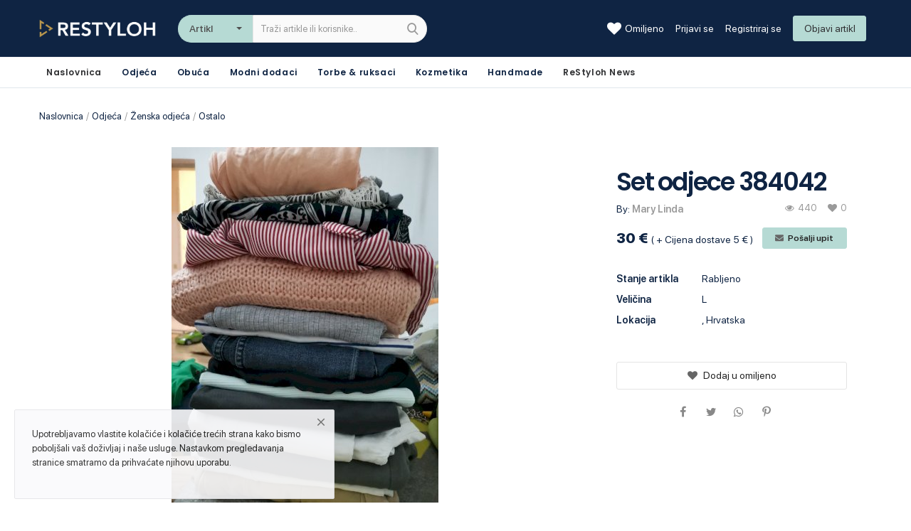

--- FILE ---
content_type: text/html; charset=UTF-8
request_url: https://restyloh.hr/set-odjece-384042-22339
body_size: 56693
content:
<!DOCTYPE html>
<html lang="en">
<head><meta http-equiv="Content-Type" content="text/html; charset=UTF-8">
	
	<meta name="viewport" content="width=device-width, initial-scale=1, shrink-to-fit=no">
	<title>Set odjece 384042  - </title>
	<meta name="description" content="Odlicno ocuvana odječa. Traperice,hlace,jakna za prijelazno razdoblje,majice kratkih rukava,dugih,demper,kombinezon..."/>
	<meta name="keywords" content="Setodjece, 38/40/42, "/>
	<meta name="author" content="Kreative Lab"/>
	<link rel="shortcut icon" type="image/png" href="https://restyloh.hr/uploads/logo/logo_5ff47259073ef.png"/>
	<meta property="og:locale" content="en-US"/>
	<meta property="og:site_name" content="ReStyloh"/>
	<meta property="og:type" content="article"/>
	<meta property="og:title" content="Set odjece 384042 "/>
	<meta property="og:description" content="Odlicno ocuvana odječa. Traperice,hlace,jakna za prijelazno razdoblje,majice kratkih rukava,dugih,demper,kombinezon..."/>
	<meta property="og:url" content="https://restyloh.hr/set-odjece-384042-22339"/>
	<meta property="og:image" content="https://s3.eu-central-1.amazonaws.com/oblekica.eu/uploads/images/img_x500_64f63bfb9057d1-44230829-16450706.jpg"/>
	<meta property="og:image:width" content="750"/>
	<meta property="og:image:height" content="500"/>
	<meta property="article:author" content="Mary Linda"/>
	<meta property="fb:app_id" content=""/>
	<meta property="article:published_time" content="2023-09-04 22:22:16"/>
	<meta property="article:modified_time" content="2023-09-04 22:22:16"/>
	<meta name="twitter:card" content="summary_large_image"/>
	<meta name="twitter:site" content="@ReStyloh"/>
	<meta name="twitter:creator" content="@Mary Linda"/>
	<meta name="twitter:title" content="Set odjece 384042 "/>
	<meta name="twitter:description" content="Odlicno ocuvana odječa. Traperice,hlace,jakna za prijelazno razdoblje,majice kratkih rukava,dugih,demper,kombinezon..."/>
	<meta name="twitter:image" content="https://s3.eu-central-1.amazonaws.com/oblekica.eu/uploads/images/img_x500_64f63bfb9057d1-44230829-16450706.jpg"/>
	<link rel="canonical" href="https://restyloh.hr/set-odjece-384042-22339"/>
	<link rel="alternate" href="https://restyloh.hr/" hreflang="hr-HR"/>
	<!-- Icons -->
	<link rel="stylesheet" href="https://restyloh.hr/assets/vendor/font-icons/css/font-icons.min.css"/>
	<link href="https://fonts.googleapis.com/css?family=Open+Sans:300,400,600,700&display=swap&subset=cyrillic,cyrillic-ext,greek,greek-ext,latin-ext,vietnamese" rel="stylesheet">
	<!-- Bootstrap CSS -->
	<link rel="stylesheet" href="https://restyloh.hr/assets/vendor/bootstrap/css/bootstrap.min.css"/>
	<!-- Style CSS -->
	<link rel="stylesheet" href="https://restyloh.hr/assets/css/style-1.5.min.css"/>
	<!-- Owl Carousel -->
	<link href="https://restyloh.hr/assets/vendor/owl-carousel/owl.carousel.min.css" rel="stylesheet"/>

    <link href="https://restyloh.hr/assets/vendor/select2/css/select2.min.css" rel="stylesheet"/>
    <link href="https://restyloh.hr/assets/vendor/select2/css/select2-bootstrap4.min.css" rel="stylesheet"/>

	<!-- Plugins CSS -->
	<link rel="stylesheet" href="https://restyloh.hr/assets/css/plugins-1.5.css"/>
	<link rel="stylesheet" href="https://restyloh.hr/assets/css/colors/blue.min.css"/>
	<!-- HTML5 shim and Respond.js for IE8 support of HTML5 elements and media queries -->
	<!-- WARNING: Respond.js doesn't work if you view the page via file:// -->
	<!--[if lt IE 9]>
	<script src="https://oss.maxcdn.com/html5shiv/3.7.3/html5shiv.min.js"></script>
	<script src="https://oss.maxcdn.com/respond/1.4.2/respond.min.js"></script>
	<![endif]-->
	<script>
		!function(e,t){"use strict";"object"==typeof module&&"object"==typeof module.exports?module.exports=e.document?t(e,!0):function(e){if(!e.document)throw new Error("jQuery requires a window with a document");return t(e)}:t(e)}("undefined"!=typeof window?window:this,function(e,t){"use strict";var n=[],r=e.document,i=Object.getPrototypeOf,o=n.slice,a=n.concat,s=n.push,u=n.indexOf,l={},c=l.toString,f=l.hasOwnProperty,p=f.toString,d=p.call(Object),h={},g=function e(t){return"function"==typeof t&&"number"!=typeof t.nodeType},y=function e(t){return null!=t&&t===t.window},v={type:!0,src:!0,noModule:!0};function m(e,t,n){var i,o=(t=t||r).createElement("script");if(o.text=e,n)for(i in v)n[i]&&(o[i]=n[i]);t.head.appendChild(o).parentNode.removeChild(o)}function x(e){return null==e?e+"":"object"==typeof e||"function"==typeof e?l[c.call(e)]||"object":typeof e}var b="3.3.1",w=function(e,t){return new w.fn.init(e,t)},T=/^[\s\uFEFF\xA0]+|[\s\uFEFF\xA0]+$/g;w.fn=w.prototype={jquery:"3.3.1",constructor:w,length:0,toArray:function(){return o.call(this)},get:function(e){return null==e?o.call(this):e<0?this[e+this.length]:this[e]},pushStack:function(e){var t=w.merge(this.constructor(),e);return t.prevObject=this,t},each:function(e){return w.each(this,e)},map:function(e){return this.pushStack(w.map(this,function(t,n){return e.call(t,n,t)}))},slice:function(){return this.pushStack(o.apply(this,arguments))},first:function(){return this.eq(0)},last:function(){return this.eq(-1)},eq:function(e){var t=this.length,n=+e+(e<0?t:0);return this.pushStack(n>=0&&n<t?[this[n]]:[])},end:function(){return this.prevObject||this.constructor()},push:s,sort:n.sort,splice:n.splice},w.extend=w.fn.extend=function(){var e,t,n,r,i,o,a=arguments[0]||{},s=1,u=arguments.length,l=!1;for("boolean"==typeof a&&(l=a,a=arguments[s]||{},s++),"object"==typeof a||g(a)||(a={}),s===u&&(a=this,s--);s<u;s++)if(null!=(e=arguments[s]))for(t in e)n=a[t],a!==(r=e[t])&&(l&&r&&(w.isPlainObject(r)||(i=Array.isArray(r)))?(i?(i=!1,o=n&&Array.isArray(n)?n:[]):o=n&&w.isPlainObject(n)?n:{},a[t]=w.extend(l,o,r)):void 0!==r&&(a[t]=r));return a},w.extend({expando:"jQuery"+("3.3.1"+Math.random()).replace(/\D/g,""),isReady:!0,error:function(e){throw new Error(e)},noop:function(){},isPlainObject:function(e){var t,n;return!(!e||"[object Object]"!==c.call(e))&&(!(t=i(e))||"function"==typeof(n=f.call(t,"constructor")&&t.constructor)&&p.call(n)===d)},isEmptyObject:function(e){var t;for(t in e)return!1;return!0},globalEval:function(e){m(e)},each:function(e,t){var n,r=0;if(C(e)){for(n=e.length;r<n;r++)if(!1===t.call(e[r],r,e[r]))break}else for(r in e)if(!1===t.call(e[r],r,e[r]))break;return e},trim:function(e){return null==e?"":(e+"").replace(T,"")},makeArray:function(e,t){var n=t||[];return null!=e&&(C(Object(e))?w.merge(n,"string"==typeof e?[e]:e):s.call(n,e)),n},inArray:function(e,t,n){return null==t?-1:u.call(t,e,n)},merge:function(e,t){for(var n=+t.length,r=0,i=e.length;r<n;r++)e[i++]=t[r];return e.length=i,e},grep:function(e,t,n){for(var r,i=[],o=0,a=e.length,s=!n;o<a;o++)(r=!t(e[o],o))!==s&&i.push(e[o]);return i},map:function(e,t,n){var r,i,o=0,s=[];if(C(e))for(r=e.length;o<r;o++)null!=(i=t(e[o],o,n))&&s.push(i);else for(o in e)null!=(i=t(e[o],o,n))&&s.push(i);return a.apply([],s)},guid:1,support:h}),"function"==typeof Symbol&&(w.fn[Symbol.iterator]=n[Symbol.iterator]),w.each("Boolean Number String Function Array Date RegExp Object Error Symbol".split(" "),function(e,t){l["[object "+t+"]"]=t.toLowerCase()});function C(e){var t=!!e&&"length"in e&&e.length,n=x(e);return!g(e)&&!y(e)&&("array"===n||0===t||"number"==typeof t&&t>0&&t-1 in e)}var E=function(e){var t,n,r,i,o,a,s,u,l,c,f,p,d,h,g,y,v,m,x,b="sizzle"+1*new Date,w=e.document,T=0,C=0,E=ae(),k=ae(),S=ae(),D=function(e,t){return e===t&&(f=!0),0},N={}.hasOwnProperty,A=[],j=A.pop,q=A.push,L=A.push,H=A.slice,O=function(e,t){for(var n=0,r=e.length;n<r;n++)if(e[n]===t)return n;return-1},P="checked|selected|async|autofocus|autoplay|controls|defer|disabled|hidden|ismap|loop|multiple|open|readonly|required|scoped",M="[\\x20\\t\\r\\n\\f]",R="(?:\\\\.|[\\w-]|[^\0-\\xa0])+",I="\\["+M+"*("+R+")(?:"+M+"*([*^$|!~]?=)"+M+"*(?:'((?:\\\\.|[^\\\\'])*)'|\"((?:\\\\.|[^\\\\\"])*)\"|("+R+"))|)"+M+"*\\]",W=":("+R+")(?:\\((('((?:\\\\.|[^\\\\'])*)'|\"((?:\\\\.|[^\\\\\"])*)\")|((?:\\\\.|[^\\\\()[\\]]|"+I+")*)|.*)\\)|)",$=new RegExp(M+"+","g"),B=new RegExp("^"+M+"+|((?:^|[^\\\\])(?:\\\\.)*)"+M+"+$","g"),F=new RegExp("^"+M+"*,"+M+"*"),_=new RegExp("^"+M+"*([>+~]|"+M+")"+M+"*"),z=new RegExp("="+M+"*([^\\]'\"]*?)"+M+"*\\]","g"),X=new RegExp(W),U=new RegExp("^"+R+"$"),V={ID:new RegExp("^#("+R+")"),CLASS:new RegExp("^\\.("+R+")"),TAG:new RegExp("^("+R+"|[*])"),ATTR:new RegExp("^"+I),PSEUDO:new RegExp("^"+W),CHILD:new RegExp("^:(only|first|last|nth|nth-last)-(child|of-type)(?:\\("+M+"*(even|odd|(([+-]|)(\\d*)n|)"+M+"*(?:([+-]|)"+M+"*(\\d+)|))"+M+"*\\)|)","i"),bool:new RegExp("^(?:"+P+")$","i"),needsContext:new RegExp("^"+M+"*[>+~]|:(even|odd|eq|gt|lt|nth|first|last)(?:\\("+M+"*((?:-\\d)?\\d*)"+M+"*\\)|)(?=[^-]|$)","i")},G=/^(?:input|select|textarea|button)$/i,Y=/^h\d$/i,Q=/^[^{]+\{\s*\[native \w/,J=/^(?:#([\w-]+)|(\w+)|\.([\w-]+))$/,K=/[+~]/,Z=new RegExp("\\\\([\\da-f]{1,6}"+M+"?|("+M+")|.)","ig"),ee=function(e,t,n){var r="0x"+t-65536;return r!==r||n?t:r<0?String.fromCharCode(r+65536):String.fromCharCode(r>>10|55296,1023&r|56320)},te=/([\0-\x1f\x7f]|^-?\d)|^-$|[^\0-\x1f\x7f-\uFFFF\w-]/g,ne=function(e,t){return t?"\0"===e?"\ufffd":e.slice(0,-1)+"\\"+e.charCodeAt(e.length-1).toString(16)+" ":"\\"+e},re=function(){p()},ie=me(function(e){return!0===e.disabled&&("form"in e||"label"in e)},{dir:"parentNode",next:"legend"});try{L.apply(A=H.call(w.childNodes),w.childNodes),A[w.childNodes.length].nodeType}catch(e){L={apply:A.length?function(e,t){q.apply(e,H.call(t))}:function(e,t){var n=e.length,r=0;while(e[n++]=t[r++]);e.length=n-1}}}function oe(e,t,r,i){var o,s,l,c,f,h,v,m=t&&t.ownerDocument,T=t?t.nodeType:9;if(r=r||[],"string"!=typeof e||!e||1!==T&&9!==T&&11!==T)return r;if(!i&&((t?t.ownerDocument||t:w)!==d&&p(t),t=t||d,g)){if(11!==T&&(f=J.exec(e)))if(o=f[1]){if(9===T){if(!(l=t.getElementById(o)))return r;if(l.id===o)return r.push(l),r}else if(m&&(l=m.getElementById(o))&&x(t,l)&&l.id===o)return r.push(l),r}else{if(f[2])return L.apply(r,t.getElementsByTagName(e)),r;if((o=f[3])&&n.getElementsByClassName&&t.getElementsByClassName)return L.apply(r,t.getElementsByClassName(o)),r}if(n.qsa&&!S[e+" "]&&(!y||!y.test(e))){if(1!==T)m=t,v=e;else if("object"!==t.nodeName.toLowerCase()){(c=t.getAttribute("id"))?c=c.replace(te,ne):t.setAttribute("id",c=b),s=(h=a(e)).length;while(s--)h[s]="#"+c+" "+ve(h[s]);v=h.join(","),m=K.test(e)&&ge(t.parentNode)||t}if(v)try{return L.apply(r,m.querySelectorAll(v)),r}catch(e){}finally{c===b&&t.removeAttribute("id")}}}return u(e.replace(B,"$1"),t,r,i)}function ae(){var e=[];function t(n,i){return e.push(n+" ")>r.cacheLength&&delete t[e.shift()],t[n+" "]=i}return t}function se(e){return e[b]=!0,e}function ue(e){var t=d.createElement("fieldset");try{return!!e(t)}catch(e){return!1}finally{t.parentNode&&t.parentNode.removeChild(t),t=null}}function le(e,t){var n=e.split("|"),i=n.length;while(i--)r.attrHandle[n[i]]=t}function ce(e,t){var n=t&&e,r=n&&1===e.nodeType&&1===t.nodeType&&e.sourceIndex-t.sourceIndex;if(r)return r;if(n)while(n=n.nextSibling)if(n===t)return-1;return e?1:-1}function fe(e){return function(t){return"input"===t.nodeName.toLowerCase()&&t.type===e}}function pe(e){return function(t){var n=t.nodeName.toLowerCase();return("input"===n||"button"===n)&&t.type===e}}function de(e){return function(t){return"form"in t?t.parentNode&&!1===t.disabled?"label"in t?"label"in t.parentNode?t.parentNode.disabled===e:t.disabled===e:t.isDisabled===e||t.isDisabled!==!e&&ie(t)===e:t.disabled===e:"label"in t&&t.disabled===e}}function he(e){return se(function(t){return t=+t,se(function(n,r){var i,o=e([],n.length,t),a=o.length;while(a--)n[i=o[a]]&&(n[i]=!(r[i]=n[i]))})})}function ge(e){return e&&"undefined"!=typeof e.getElementsByTagName&&e}n=oe.support={},o=oe.isXML=function(e){var t=e&&(e.ownerDocument||e).documentElement;return!!t&&"HTML"!==t.nodeName},p=oe.setDocument=function(e){var t,i,a=e?e.ownerDocument||e:w;return a!==d&&9===a.nodeType&&a.documentElement?(d=a,h=d.documentElement,g=!o(d),w!==d&&(i=d.defaultView)&&i.top!==i&&(i.addEventListener?i.addEventListener("unload",re,!1):i.attachEvent&&i.attachEvent("onunload",re)),n.attributes=ue(function(e){return e.className="i",!e.getAttribute("className")}),n.getElementsByTagName=ue(function(e){return e.appendChild(d.createComment("")),!e.getElementsByTagName("*").length}),n.getElementsByClassName=Q.test(d.getElementsByClassName),n.getById=ue(function(e){return h.appendChild(e).id=b,!d.getElementsByName||!d.getElementsByName(b).length}),n.getById?(r.filter.ID=function(e){var t=e.replace(Z,ee);return function(e){return e.getAttribute("id")===t}},r.find.ID=function(e,t){if("undefined"!=typeof t.getElementById&&g){var n=t.getElementById(e);return n?[n]:[]}}):(r.filter.ID=function(e){var t=e.replace(Z,ee);return function(e){var n="undefined"!=typeof e.getAttributeNode&&e.getAttributeNode("id");return n&&n.value===t}},r.find.ID=function(e,t){if("undefined"!=typeof t.getElementById&&g){var n,r,i,o=t.getElementById(e);if(o){if((n=o.getAttributeNode("id"))&&n.value===e)return[o];i=t.getElementsByName(e),r=0;while(o=i[r++])if((n=o.getAttributeNode("id"))&&n.value===e)return[o]}return[]}}),r.find.TAG=n.getElementsByTagName?function(e,t){return"undefined"!=typeof t.getElementsByTagName?t.getElementsByTagName(e):n.qsa?t.querySelectorAll(e):void 0}:function(e,t){var n,r=[],i=0,o=t.getElementsByTagName(e);if("*"===e){while(n=o[i++])1===n.nodeType&&r.push(n);return r}return o},r.find.CLASS=n.getElementsByClassName&&function(e,t){if("undefined"!=typeof t.getElementsByClassName&&g)return t.getElementsByClassName(e)},v=[],y=[],(n.qsa=Q.test(d.querySelectorAll))&&(ue(function(e){h.appendChild(e).innerHTML="<a id='"+b+"'></a><select id='"+b+"-\r\\' msallowcapture=''><option selected=''></option></select>",e.querySelectorAll("[msallowcapture^='']").length&&y.push("[*^$]="+M+"*(?:''|\"\")"),e.querySelectorAll("[selected]").length||y.push("\\["+M+"*(?:value|"+P+")"),e.querySelectorAll("[id~="+b+"-]").length||y.push("~="),e.querySelectorAll(":checked").length||y.push(":checked"),e.querySelectorAll("a#"+b+"+*").length||y.push(".#.+[+~]")}),ue(function(e){e.innerHTML="<a href='' disabled='disabled'></a><select disabled='disabled'><option/></select>";var t=d.createElement("input");t.setAttribute("type","hidden"),e.appendChild(t).setAttribute("name","D"),e.querySelectorAll("[name=d]").length&&y.push("name"+M+"*[*^$|!~]?="),2!==e.querySelectorAll(":enabled").length&&y.push(":enabled",":disabled"),h.appendChild(e).disabled=!0,2!==e.querySelectorAll(":disabled").length&&y.push(":enabled",":disabled"),e.querySelectorAll("*,:x"),y.push(",.*:")})),(n.matchesSelector=Q.test(m=h.matches||h.webkitMatchesSelector||h.mozMatchesSelector||h.oMatchesSelector||h.msMatchesSelector))&&ue(function(e){n.disconnectedMatch=m.call(e,"*"),m.call(e,"[s!='']:x"),v.push("!=",W)}),y=y.length&&new RegExp(y.join("|")),v=v.length&&new RegExp(v.join("|")),t=Q.test(h.compareDocumentPosition),x=t||Q.test(h.contains)?function(e,t){var n=9===e.nodeType?e.documentElement:e,r=t&&t.parentNode;return e===r||!(!r||1!==r.nodeType||!(n.contains?n.contains(r):e.compareDocumentPosition&&16&e.compareDocumentPosition(r)))}:function(e,t){if(t)while(t=t.parentNode)if(t===e)return!0;return!1},D=t?function(e,t){if(e===t)return f=!0,0;var r=!e.compareDocumentPosition-!t.compareDocumentPosition;return r||(1&(r=(e.ownerDocument||e)===(t.ownerDocument||t)?e.compareDocumentPosition(t):1)||!n.sortDetached&&t.compareDocumentPosition(e)===r?e===d||e.ownerDocument===w&&x(w,e)?-1:t===d||t.ownerDocument===w&&x(w,t)?1:c?O(c,e)-O(c,t):0:4&r?-1:1)}:function(e,t){if(e===t)return f=!0,0;var n,r=0,i=e.parentNode,o=t.parentNode,a=[e],s=[t];if(!i||!o)return e===d?-1:t===d?1:i?-1:o?1:c?O(c,e)-O(c,t):0;if(i===o)return ce(e,t);n=e;while(n=n.parentNode)a.unshift(n);n=t;while(n=n.parentNode)s.unshift(n);while(a[r]===s[r])r++;return r?ce(a[r],s[r]):a[r]===w?-1:s[r]===w?1:0},d):d},oe.matches=function(e,t){return oe(e,null,null,t)},oe.matchesSelector=function(e,t){if((e.ownerDocument||e)!==d&&p(e),t=t.replace(z,"='$1']"),n.matchesSelector&&g&&!S[t+" "]&&(!v||!v.test(t))&&(!y||!y.test(t)))try{var r=m.call(e,t);if(r||n.disconnectedMatch||e.document&&11!==e.document.nodeType)return r}catch(e){}return oe(t,d,null,[e]).length>0},oe.contains=function(e,t){return(e.ownerDocument||e)!==d&&p(e),x(e,t)},oe.attr=function(e,t){(e.ownerDocument||e)!==d&&p(e);var i=r.attrHandle[t.toLowerCase()],o=i&&N.call(r.attrHandle,t.toLowerCase())?i(e,t,!g):void 0;return void 0!==o?o:n.attributes||!g?e.getAttribute(t):(o=e.getAttributeNode(t))&&o.specified?o.value:null},oe.escape=function(e){return(e+"").replace(te,ne)},oe.error=function(e){throw new Error("Syntax error, unrecognized expression: "+e)},oe.uniqueSort=function(e){var t,r=[],i=0,o=0;if(f=!n.detectDuplicates,c=!n.sortStable&&e.slice(0),e.sort(D),f){while(t=e[o++])t===e[o]&&(i=r.push(o));while(i--)e.splice(r[i],1)}return c=null,e},i=oe.getText=function(e){var t,n="",r=0,o=e.nodeType;if(o){if(1===o||9===o||11===o){if("string"==typeof e.textContent)return e.textContent;for(e=e.firstChild;e;e=e.nextSibling)n+=i(e)}else if(3===o||4===o)return e.nodeValue}else while(t=e[r++])n+=i(t);return n},(r=oe.selectors={cacheLength:50,createPseudo:se,match:V,attrHandle:{},find:{},relative:{">":{dir:"parentNode",first:!0}," ":{dir:"parentNode"},"+":{dir:"previousSibling",first:!0},"~":{dir:"previousSibling"}},preFilter:{ATTR:function(e){return e[1]=e[1].replace(Z,ee),e[3]=(e[3]||e[4]||e[5]||"").replace(Z,ee),"~="===e[2]&&(e[3]=" "+e[3]+" "),e.slice(0,4)},CHILD:function(e){return e[1]=e[1].toLowerCase(),"nth"===e[1].slice(0,3)?(e[3]||oe.error(e[0]),e[4]=+(e[4]?e[5]+(e[6]||1):2*("even"===e[3]||"odd"===e[3])),e[5]=+(e[7]+e[8]||"odd"===e[3])):e[3]&&oe.error(e[0]),e},PSEUDO:function(e){var t,n=!e[6]&&e[2];return V.CHILD.test(e[0])?null:(e[3]?e[2]=e[4]||e[5]||"":n&&X.test(n)&&(t=a(n,!0))&&(t=n.indexOf(")",n.length-t)-n.length)&&(e[0]=e[0].slice(0,t),e[2]=n.slice(0,t)),e.slice(0,3))}},filter:{TAG:function(e){var t=e.replace(Z,ee).toLowerCase();return"*"===e?function(){return!0}:function(e){return e.nodeName&&e.nodeName.toLowerCase()===t}},CLASS:function(e){var t=E[e+" "];return t||(t=new RegExp("(^|"+M+")"+e+"("+M+"|$)"))&&E(e,function(e){return t.test("string"==typeof e.className&&e.className||"undefined"!=typeof e.getAttribute&&e.getAttribute("class")||"")})},ATTR:function(e,t,n){return function(r){var i=oe.attr(r,e);return null==i?"!="===t:!t||(i+="","="===t?i===n:"!="===t?i!==n:"^="===t?n&&0===i.indexOf(n):"*="===t?n&&i.indexOf(n)>-1:"$="===t?n&&i.slice(-n.length)===n:"~="===t?(" "+i.replace($," ")+" ").indexOf(n)>-1:"|="===t&&(i===n||i.slice(0,n.length+1)===n+"-"))}},CHILD:function(e,t,n,r,i){var o="nth"!==e.slice(0,3),a="last"!==e.slice(-4),s="of-type"===t;return 1===r&&0===i?function(e){return!!e.parentNode}:function(t,n,u){var l,c,f,p,d,h,g=o!==a?"nextSibling":"previousSibling",y=t.parentNode,v=s&&t.nodeName.toLowerCase(),m=!u&&!s,x=!1;if(y){if(o){while(g){p=t;while(p=p[g])if(s?p.nodeName.toLowerCase()===v:1===p.nodeType)return!1;h=g="only"===e&&!h&&"nextSibling"}return!0}if(h=[a?y.firstChild:y.lastChild],a&&m){x=(d=(l=(c=(f=(p=y)[b]||(p[b]={}))[p.uniqueID]||(f[p.uniqueID]={}))[e]||[])[0]===T&&l[1])&&l[2],p=d&&y.childNodes[d];while(p=++d&&p&&p[g]||(x=d=0)||h.pop())if(1===p.nodeType&&++x&&p===t){c[e]=[T,d,x];break}}else if(m&&(x=d=(l=(c=(f=(p=t)[b]||(p[b]={}))[p.uniqueID]||(f[p.uniqueID]={}))[e]||[])[0]===T&&l[1]),!1===x)while(p=++d&&p&&p[g]||(x=d=0)||h.pop())if((s?p.nodeName.toLowerCase()===v:1===p.nodeType)&&++x&&(m&&((c=(f=p[b]||(p[b]={}))[p.uniqueID]||(f[p.uniqueID]={}))[e]=[T,x]),p===t))break;return(x-=i)===r||x%r==0&&x/r>=0}}},PSEUDO:function(e,t){var n,i=r.pseudos[e]||r.setFilters[e.toLowerCase()]||oe.error("unsupported pseudo: "+e);return i[b]?i(t):i.length>1?(n=[e,e,"",t],r.setFilters.hasOwnProperty(e.toLowerCase())?se(function(e,n){var r,o=i(e,t),a=o.length;while(a--)e[r=O(e,o[a])]=!(n[r]=o[a])}):function(e){return i(e,0,n)}):i}},pseudos:{not:se(function(e){var t=[],n=[],r=s(e.replace(B,"$1"));return r[b]?se(function(e,t,n,i){var o,a=r(e,null,i,[]),s=e.length;while(s--)(o=a[s])&&(e[s]=!(t[s]=o))}):function(e,i,o){return t[0]=e,r(t,null,o,n),t[0]=null,!n.pop()}}),has:se(function(e){return function(t){return oe(e,t).length>0}}),contains:se(function(e){return e=e.replace(Z,ee),function(t){return(t.textContent||t.innerText||i(t)).indexOf(e)>-1}}),lang:se(function(e){return U.test(e||"")||oe.error("unsupported lang: "+e),e=e.replace(Z,ee).toLowerCase(),function(t){var n;do{if(n=g?t.lang:t.getAttribute("xml:lang")||t.getAttribute("lang"))return(n=n.toLowerCase())===e||0===n.indexOf(e+"-")}while((t=t.parentNode)&&1===t.nodeType);return!1}}),target:function(t){var n=e.location&&e.location.hash;return n&&n.slice(1)===t.id},root:function(e){return e===h},focus:function(e){return e===d.activeElement&&(!d.hasFocus||d.hasFocus())&&!!(e.type||e.href||~e.tabIndex)},enabled:de(!1),disabled:de(!0),checked:function(e){var t=e.nodeName.toLowerCase();return"input"===t&&!!e.checked||"option"===t&&!!e.selected},selected:function(e){return e.parentNode&&e.parentNode.selectedIndex,!0===e.selected},empty:function(e){for(e=e.firstChild;e;e=e.nextSibling)if(e.nodeType<6)return!1;return!0},parent:function(e){return!r.pseudos.empty(e)},header:function(e){return Y.test(e.nodeName)},input:function(e){return G.test(e.nodeName)},button:function(e){var t=e.nodeName.toLowerCase();return"input"===t&&"button"===e.type||"button"===t},text:function(e){var t;return"input"===e.nodeName.toLowerCase()&&"text"===e.type&&(null==(t=e.getAttribute("type"))||"text"===t.toLowerCase())},first:he(function(){return[0]}),last:he(function(e,t){return[t-1]}),eq:he(function(e,t,n){return[n<0?n+t:n]}),even:he(function(e,t){for(var n=0;n<t;n+=2)e.push(n);return e}),odd:he(function(e,t){for(var n=1;n<t;n+=2)e.push(n);return e}),lt:he(function(e,t,n){for(var r=n<0?n+t:n;--r>=0;)e.push(r);return e}),gt:he(function(e,t,n){for(var r=n<0?n+t:n;++r<t;)e.push(r);return e})}}).pseudos.nth=r.pseudos.eq;for(t in{radio:!0,checkbox:!0,file:!0,password:!0,image:!0})r.pseudos[t]=fe(t);for(t in{submit:!0,reset:!0})r.pseudos[t]=pe(t);function ye(){}ye.prototype=r.filters=r.pseudos,r.setFilters=new ye,a=oe.tokenize=function(e,t){var n,i,o,a,s,u,l,c=k[e+" "];if(c)return t?0:c.slice(0);s=e,u=[],l=r.preFilter;while(s){n&&!(i=F.exec(s))||(i&&(s=s.slice(i[0].length)||s),u.push(o=[])),n=!1,(i=_.exec(s))&&(n=i.shift(),o.push({value:n,type:i[0].replace(B," ")}),s=s.slice(n.length));for(a in r.filter)!(i=V[a].exec(s))||l[a]&&!(i=l[a](i))||(n=i.shift(),o.push({value:n,type:a,matches:i}),s=s.slice(n.length));if(!n)break}return t?s.length:s?oe.error(e):k(e,u).slice(0)};function ve(e){for(var t=0,n=e.length,r="";t<n;t++)r+=e[t].value;return r}function me(e,t,n){var r=t.dir,i=t.next,o=i||r,a=n&&"parentNode"===o,s=C++;return t.first?function(t,n,i){while(t=t[r])if(1===t.nodeType||a)return e(t,n,i);return!1}:function(t,n,u){var l,c,f,p=[T,s];if(u){while(t=t[r])if((1===t.nodeType||a)&&e(t,n,u))return!0}else while(t=t[r])if(1===t.nodeType||a)if(f=t[b]||(t[b]={}),c=f[t.uniqueID]||(f[t.uniqueID]={}),i&&i===t.nodeName.toLowerCase())t=t[r]||t;else{if((l=c[o])&&l[0]===T&&l[1]===s)return p[2]=l[2];if(c[o]=p,p[2]=e(t,n,u))return!0}return!1}}function xe(e){return e.length>1?function(t,n,r){var i=e.length;while(i--)if(!e[i](t,n,r))return!1;return!0}:e[0]}function be(e,t,n){for(var r=0,i=t.length;r<i;r++)oe(e,t[r],n);return n}function we(e,t,n,r,i){for(var o,a=[],s=0,u=e.length,l=null!=t;s<u;s++)(o=e[s])&&(n&&!n(o,r,i)||(a.push(o),l&&t.push(s)));return a}function Te(e,t,n,r,i,o){return r&&!r[b]&&(r=Te(r)),i&&!i[b]&&(i=Te(i,o)),se(function(o,a,s,u){var l,c,f,p=[],d=[],h=a.length,g=o||be(t||"*",s.nodeType?[s]:s,[]),y=!e||!o&&t?g:we(g,p,e,s,u),v=n?i||(o?e:h||r)?[]:a:y;if(n&&n(y,v,s,u),r){l=we(v,d),r(l,[],s,u),c=l.length;while(c--)(f=l[c])&&(v[d[c]]=!(y[d[c]]=f))}if(o){if(i||e){if(i){l=[],c=v.length;while(c--)(f=v[c])&&l.push(y[c]=f);i(null,v=[],l,u)}c=v.length;while(c--)(f=v[c])&&(l=i?O(o,f):p[c])>-1&&(o[l]=!(a[l]=f))}}else v=we(v===a?v.splice(h,v.length):v),i?i(null,a,v,u):L.apply(a,v)})}function Ce(e){for(var t,n,i,o=e.length,a=r.relative[e[0].type],s=a||r.relative[" "],u=a?1:0,c=me(function(e){return e===t},s,!0),f=me(function(e){return O(t,e)>-1},s,!0),p=[function(e,n,r){var i=!a&&(r||n!==l)||((t=n).nodeType?c(e,n,r):f(e,n,r));return t=null,i}];u<o;u++)if(n=r.relative[e[u].type])p=[me(xe(p),n)];else{if((n=r.filter[e[u].type].apply(null,e[u].matches))[b]){for(i=++u;i<o;i++)if(r.relative[e[i].type])break;return Te(u>1&&xe(p),u>1&&ve(e.slice(0,u-1).concat({value:" "===e[u-2].type?"*":""})).replace(B,"$1"),n,u<i&&Ce(e.slice(u,i)),i<o&&Ce(e=e.slice(i)),i<o&&ve(e))}p.push(n)}return xe(p)}function Ee(e,t){var n=t.length>0,i=e.length>0,o=function(o,a,s,u,c){var f,h,y,v=0,m="0",x=o&&[],b=[],w=l,C=o||i&&r.find.TAG("*",c),E=T+=null==w?1:Math.random()||.1,k=C.length;for(c&&(l=a===d||a||c);m!==k&&null!=(f=C[m]);m++){if(i&&f){h=0,a||f.ownerDocument===d||(p(f),s=!g);while(y=e[h++])if(y(f,a||d,s)){u.push(f);break}c&&(T=E)}n&&((f=!y&&f)&&v--,o&&x.push(f))}if(v+=m,n&&m!==v){h=0;while(y=t[h++])y(x,b,a,s);if(o){if(v>0)while(m--)x[m]||b[m]||(b[m]=j.call(u));b=we(b)}L.apply(u,b),c&&!o&&b.length>0&&v+t.length>1&&oe.uniqueSort(u)}return c&&(T=E,l=w),x};return n?se(o):o}return s=oe.compile=function(e,t){var n,r=[],i=[],o=S[e+" "];if(!o){t||(t=a(e)),n=t.length;while(n--)(o=Ce(t[n]))[b]?r.push(o):i.push(o);(o=S(e,Ee(i,r))).selector=e}return o},u=oe.select=function(e,t,n,i){var o,u,l,c,f,p="function"==typeof e&&e,d=!i&&a(e=p.selector||e);if(n=n||[],1===d.length){if((u=d[0]=d[0].slice(0)).length>2&&"ID"===(l=u[0]).type&&9===t.nodeType&&g&&r.relative[u[1].type]){if(!(t=(r.find.ID(l.matches[0].replace(Z,ee),t)||[])[0]))return n;p&&(t=t.parentNode),e=e.slice(u.shift().value.length)}o=V.needsContext.test(e)?0:u.length;while(o--){if(l=u[o],r.relative[c=l.type])break;if((f=r.find[c])&&(i=f(l.matches[0].replace(Z,ee),K.test(u[0].type)&&ge(t.parentNode)||t))){if(u.splice(o,1),!(e=i.length&&ve(u)))return L.apply(n,i),n;break}}}return(p||s(e,d))(i,t,!g,n,!t||K.test(e)&&ge(t.parentNode)||t),n},n.sortStable=b.split("").sort(D).join("")===b,n.detectDuplicates=!!f,p(),n.sortDetached=ue(function(e){return 1&e.compareDocumentPosition(d.createElement("fieldset"))}),ue(function(e){return e.innerHTML="<a href='#'></a>","#"===e.firstChild.getAttribute("href")})||le("type|href|height|width",function(e,t,n){if(!n)return e.getAttribute(t,"type"===t.toLowerCase()?1:2)}),n.attributes&&ue(function(e){return e.innerHTML="<input/>",e.firstChild.setAttribute("value",""),""===e.firstChild.getAttribute("value")})||le("value",function(e,t,n){if(!n&&"input"===e.nodeName.toLowerCase())return e.defaultValue}),ue(function(e){return null==e.getAttribute("disabled")})||le(P,function(e,t,n){var r;if(!n)return!0===e[t]?t.toLowerCase():(r=e.getAttributeNode(t))&&r.specified?r.value:null}),oe}(e);w.find=E,w.expr=E.selectors,w.expr[":"]=w.expr.pseudos,w.uniqueSort=w.unique=E.uniqueSort,w.text=E.getText,w.isXMLDoc=E.isXML,w.contains=E.contains,w.escapeSelector=E.escape;var k=function(e,t,n){var r=[],i=void 0!==n;while((e=e[t])&&9!==e.nodeType)if(1===e.nodeType){if(i&&w(e).is(n))break;r.push(e)}return r},S=function(e,t){for(var n=[];e;e=e.nextSibling)1===e.nodeType&&e!==t&&n.push(e);return n},D=w.expr.match.needsContext;function N(e,t){return e.nodeName&&e.nodeName.toLowerCase()===t.toLowerCase()}var A=/^<([a-z][^\/\0>:\x20\t\r\n\f]*)[\x20\t\r\n\f]*\/?>(?:<\/\1>|)$/i;function j(e,t,n){return g(t)?w.grep(e,function(e,r){return!!t.call(e,r,e)!==n}):t.nodeType?w.grep(e,function(e){return e===t!==n}):"string"!=typeof t?w.grep(e,function(e){return u.call(t,e)>-1!==n}):w.filter(t,e,n)}w.filter=function(e,t,n){var r=t[0];return n&&(e=":not("+e+")"),1===t.length&&1===r.nodeType?w.find.matchesSelector(r,e)?[r]:[]:w.find.matches(e,w.grep(t,function(e){return 1===e.nodeType}))},w.fn.extend({find:function(e){var t,n,r=this.length,i=this;if("string"!=typeof e)return this.pushStack(w(e).filter(function(){for(t=0;t<r;t++)if(w.contains(i[t],this))return!0}));for(n=this.pushStack([]),t=0;t<r;t++)w.find(e,i[t],n);return r>1?w.uniqueSort(n):n},filter:function(e){return this.pushStack(j(this,e||[],!1))},not:function(e){return this.pushStack(j(this,e||[],!0))},is:function(e){return!!j(this,"string"==typeof e&&D.test(e)?w(e):e||[],!1).length}});var q,L=/^(?:\s*(<[\w\W]+>)[^>]*|#([\w-]+))$/;(w.fn.init=function(e,t,n){var i,o;if(!e)return this;if(n=n||q,"string"==typeof e){if(!(i="<"===e[0]&&">"===e[e.length-1]&&e.length>=3?[null,e,null]:L.exec(e))||!i[1]&&t)return!t||t.jquery?(t||n).find(e):this.constructor(t).find(e);if(i[1]){if(t=t instanceof w?t[0]:t,w.merge(this,w.parseHTML(i[1],t&&t.nodeType?t.ownerDocument||t:r,!0)),A.test(i[1])&&w.isPlainObject(t))for(i in t)g(this[i])?this[i](t[i]):this.attr(i,t[i]);return this}return(o=r.getElementById(i[2]))&&(this[0]=o,this.length=1),this}return e.nodeType?(this[0]=e,this.length=1,this):g(e)?void 0!==n.ready?n.ready(e):e(w):w.makeArray(e,this)}).prototype=w.fn,q=w(r);var H=/^(?:parents|prev(?:Until|All))/,O={children:!0,contents:!0,next:!0,prev:!0};w.fn.extend({has:function(e){var t=w(e,this),n=t.length;return this.filter(function(){for(var e=0;e<n;e++)if(w.contains(this,t[e]))return!0})},closest:function(e,t){var n,r=0,i=this.length,o=[],a="string"!=typeof e&&w(e);if(!D.test(e))for(;r<i;r++)for(n=this[r];n&&n!==t;n=n.parentNode)if(n.nodeType<11&&(a?a.index(n)>-1:1===n.nodeType&&w.find.matchesSelector(n,e))){o.push(n);break}return this.pushStack(o.length>1?w.uniqueSort(o):o)},index:function(e){return e?"string"==typeof e?u.call(w(e),this[0]):u.call(this,e.jquery?e[0]:e):this[0]&&this[0].parentNode?this.first().prevAll().length:-1},add:function(e,t){return this.pushStack(w.uniqueSort(w.merge(this.get(),w(e,t))))},addBack:function(e){return this.add(null==e?this.prevObject:this.prevObject.filter(e))}});function P(e,t){while((e=e[t])&&1!==e.nodeType);return e}w.each({parent:function(e){var t=e.parentNode;return t&&11!==t.nodeType?t:null},parents:function(e){return k(e,"parentNode")},parentsUntil:function(e,t,n){return k(e,"parentNode",n)},next:function(e){return P(e,"nextSibling")},prev:function(e){return P(e,"previousSibling")},nextAll:function(e){return k(e,"nextSibling")},prevAll:function(e){return k(e,"previousSibling")},nextUntil:function(e,t,n){return k(e,"nextSibling",n)},prevUntil:function(e,t,n){return k(e,"previousSibling",n)},siblings:function(e){return S((e.parentNode||{}).firstChild,e)},children:function(e){return S(e.firstChild)},contents:function(e){return N(e,"iframe")?e.contentDocument:(N(e,"template")&&(e=e.content||e),w.merge([],e.childNodes))}},function(e,t){w.fn[e]=function(n,r){var i=w.map(this,t,n);return"Until"!==e.slice(-5)&&(r=n),r&&"string"==typeof r&&(i=w.filter(r,i)),this.length>1&&(O[e]||w.uniqueSort(i),H.test(e)&&i.reverse()),this.pushStack(i)}});var M=/[^\x20\t\r\n\f]+/g;function R(e){var t={};return w.each(e.match(M)||[],function(e,n){t[n]=!0}),t}w.Callbacks=function(e){e="string"==typeof e?R(e):w.extend({},e);var t,n,r,i,o=[],a=[],s=-1,u=function(){for(i=i||e.once,r=t=!0;a.length;s=-1){n=a.shift();while(++s<o.length)!1===o[s].apply(n[0],n[1])&&e.stopOnFalse&&(s=o.length,n=!1)}e.memory||(n=!1),t=!1,i&&(o=n?[]:"")},l={add:function(){return o&&(n&&!t&&(s=o.length-1,a.push(n)),function t(n){w.each(n,function(n,r){g(r)?e.unique&&l.has(r)||o.push(r):r&&r.length&&"string"!==x(r)&&t(r)})}(arguments),n&&!t&&u()),this},remove:function(){return w.each(arguments,function(e,t){var n;while((n=w.inArray(t,o,n))>-1)o.splice(n,1),n<=s&&s--}),this},has:function(e){return e?w.inArray(e,o)>-1:o.length>0},empty:function(){return o&&(o=[]),this},disable:function(){return i=a=[],o=n="",this},disabled:function(){return!o},lock:function(){return i=a=[],n||t||(o=n=""),this},locked:function(){return!!i},fireWith:function(e,n){return i||(n=[e,(n=n||[]).slice?n.slice():n],a.push(n),t||u()),this},fire:function(){return l.fireWith(this,arguments),this},fired:function(){return!!r}};return l};function I(e){return e}function W(e){throw e}function $(e,t,n,r){var i;try{e&&g(i=e.promise)?i.call(e).done(t).fail(n):e&&g(i=e.then)?i.call(e,t,n):t.apply(void 0,[e].slice(r))}catch(e){n.apply(void 0,[e])}}w.extend({Deferred:function(t){var n=[["notify","progress",w.Callbacks("memory"),w.Callbacks("memory"),2],["resolve","done",w.Callbacks("once memory"),w.Callbacks("once memory"),0,"resolved"],["reject","fail",w.Callbacks("once memory"),w.Callbacks("once memory"),1,"rejected"]],r="pending",i={state:function(){return r},always:function(){return o.done(arguments).fail(arguments),this},"catch":function(e){return i.then(null,e)},pipe:function(){var e=arguments;return w.Deferred(function(t){w.each(n,function(n,r){var i=g(e[r[4]])&&e[r[4]];o[r[1]](function(){var e=i&&i.apply(this,arguments);e&&g(e.promise)?e.promise().progress(t.notify).done(t.resolve).fail(t.reject):t[r[0]+"With"](this,i?[e]:arguments)})}),e=null}).promise()},then:function(t,r,i){var o=0;function a(t,n,r,i){return function(){var s=this,u=arguments,l=function(){var e,l;if(!(t<o)){if((e=r.apply(s,u))===n.promise())throw new TypeError("Thenable self-resolution");l=e&&("object"==typeof e||"function"==typeof e)&&e.then,g(l)?i?l.call(e,a(o,n,I,i),a(o,n,W,i)):(o++,l.call(e,a(o,n,I,i),a(o,n,W,i),a(o,n,I,n.notifyWith))):(r!==I&&(s=void 0,u=[e]),(i||n.resolveWith)(s,u))}},c=i?l:function(){try{l()}catch(e){w.Deferred.exceptionHook&&w.Deferred.exceptionHook(e,c.stackTrace),t+1>=o&&(r!==W&&(s=void 0,u=[e]),n.rejectWith(s,u))}};t?c():(w.Deferred.getStackHook&&(c.stackTrace=w.Deferred.getStackHook()),e.setTimeout(c))}}return w.Deferred(function(e){n[0][3].add(a(0,e,g(i)?i:I,e.notifyWith)),n[1][3].add(a(0,e,g(t)?t:I)),n[2][3].add(a(0,e,g(r)?r:W))}).promise()},promise:function(e){return null!=e?w.extend(e,i):i}},o={};return w.each(n,function(e,t){var a=t[2],s=t[5];i[t[1]]=a.add,s&&a.add(function(){r=s},n[3-e][2].disable,n[3-e][3].disable,n[0][2].lock,n[0][3].lock),a.add(t[3].fire),o[t[0]]=function(){return o[t[0]+"With"](this===o?void 0:this,arguments),this},o[t[0]+"With"]=a.fireWith}),i.promise(o),t&&t.call(o,o),o},when:function(e){var t=arguments.length,n=t,r=Array(n),i=o.call(arguments),a=w.Deferred(),s=function(e){return function(n){r[e]=this,i[e]=arguments.length>1?o.call(arguments):n,--t||a.resolveWith(r,i)}};if(t<=1&&($(e,a.done(s(n)).resolve,a.reject,!t),"pending"===a.state()||g(i[n]&&i[n].then)))return a.then();while(n--)$(i[n],s(n),a.reject);return a.promise()}});var B=/^(Eval|Internal|Range|Reference|Syntax|Type|URI)Error$/;w.Deferred.exceptionHook=function(t,n){e.console&&e.console.warn&&t&&B.test(t.name)&&e.console.warn("jQuery.Deferred exception: "+t.message,t.stack,n)},w.readyException=function(t){e.setTimeout(function(){throw t})};var F=w.Deferred();w.fn.ready=function(e){return F.then(e)["catch"](function(e){w.readyException(e)}),this},w.extend({isReady:!1,readyWait:1,ready:function(e){(!0===e?--w.readyWait:w.isReady)||(w.isReady=!0,!0!==e&&--w.readyWait>0||F.resolveWith(r,[w]))}}),w.ready.then=F.then;function _(){r.removeEventListener("DOMContentLoaded",_),e.removeEventListener("load",_),w.ready()}"complete"===r.readyState||"loading"!==r.readyState&&!r.documentElement.doScroll?e.setTimeout(w.ready):(r.addEventListener("DOMContentLoaded",_),e.addEventListener("load",_));var z=function(e,t,n,r,i,o,a){var s=0,u=e.length,l=null==n;if("object"===x(n)){i=!0;for(s in n)z(e,t,s,n[s],!0,o,a)}else if(void 0!==r&&(i=!0,g(r)||(a=!0),l&&(a?(t.call(e,r),t=null):(l=t,t=function(e,t,n){return l.call(w(e),n)})),t))for(;s<u;s++)t(e[s],n,a?r:r.call(e[s],s,t(e[s],n)));return i?e:l?t.call(e):u?t(e[0],n):o},X=/^-ms-/,U=/-([a-z])/g;function V(e,t){return t.toUpperCase()}function G(e){return e.replace(X,"ms-").replace(U,V)}var Y=function(e){return 1===e.nodeType||9===e.nodeType||!+e.nodeType};function Q(){this.expando=w.expando+Q.uid++}Q.uid=1,Q.prototype={cache:function(e){var t=e[this.expando];return t||(t={},Y(e)&&(e.nodeType?e[this.expando]=t:Object.defineProperty(e,this.expando,{value:t,configurable:!0}))),t},set:function(e,t,n){var r,i=this.cache(e);if("string"==typeof t)i[G(t)]=n;else for(r in t)i[G(r)]=t[r];return i},get:function(e,t){return void 0===t?this.cache(e):e[this.expando]&&e[this.expando][G(t)]},access:function(e,t,n){return void 0===t||t&&"string"==typeof t&&void 0===n?this.get(e,t):(this.set(e,t,n),void 0!==n?n:t)},remove:function(e,t){var n,r=e[this.expando];if(void 0!==r){if(void 0!==t){n=(t=Array.isArray(t)?t.map(G):(t=G(t))in r?[t]:t.match(M)||[]).length;while(n--)delete r[t[n]]}(void 0===t||w.isEmptyObject(r))&&(e.nodeType?e[this.expando]=void 0:delete e[this.expando])}},hasData:function(e){var t=e[this.expando];return void 0!==t&&!w.isEmptyObject(t)}};var J=new Q,K=new Q,Z=/^(?:\{[\w\W]*\}|\[[\w\W]*\])$/,ee=/[A-Z]/g;function te(e){return"true"===e||"false"!==e&&("null"===e?null:e===+e+""?+e:Z.test(e)?JSON.parse(e):e)}function ne(e,t,n){var r;if(void 0===n&&1===e.nodeType)if(r="data-"+t.replace(ee,"-$&").toLowerCase(),"string"==typeof(n=e.getAttribute(r))){try{n=te(n)}catch(e){}K.set(e,t,n)}else n=void 0;return n}w.extend({hasData:function(e){return K.hasData(e)||J.hasData(e)},data:function(e,t,n){return K.access(e,t,n)},removeData:function(e,t){K.remove(e,t)},_data:function(e,t,n){return J.access(e,t,n)},_removeData:function(e,t){J.remove(e,t)}}),w.fn.extend({data:function(e,t){var n,r,i,o=this[0],a=o&&o.attributes;if(void 0===e){if(this.length&&(i=K.get(o),1===o.nodeType&&!J.get(o,"hasDataAttrs"))){n=a.length;while(n--)a[n]&&0===(r=a[n].name).indexOf("data-")&&(r=G(r.slice(5)),ne(o,r,i[r]));J.set(o,"hasDataAttrs",!0)}return i}return"object"==typeof e?this.each(function(){K.set(this,e)}):z(this,function(t){var n;if(o&&void 0===t){if(void 0!==(n=K.get(o,e)))return n;if(void 0!==(n=ne(o,e)))return n}else this.each(function(){K.set(this,e,t)})},null,t,arguments.length>1,null,!0)},removeData:function(e){return this.each(function(){K.remove(this,e)})}}),w.extend({queue:function(e,t,n){var r;if(e)return t=(t||"fx")+"queue",r=J.get(e,t),n&&(!r||Array.isArray(n)?r=J.access(e,t,w.makeArray(n)):r.push(n)),r||[]},dequeue:function(e,t){t=t||"fx";var n=w.queue(e,t),r=n.length,i=n.shift(),o=w._queueHooks(e,t),a=function(){w.dequeue(e,t)};"inprogress"===i&&(i=n.shift(),r--),i&&("fx"===t&&n.unshift("inprogress"),delete o.stop,i.call(e,a,o)),!r&&o&&o.empty.fire()},_queueHooks:function(e,t){var n=t+"queueHooks";return J.get(e,n)||J.access(e,n,{empty:w.Callbacks("once memory").add(function(){J.remove(e,[t+"queue",n])})})}}),w.fn.extend({queue:function(e,t){var n=2;return"string"!=typeof e&&(t=e,e="fx",n--),arguments.length<n?w.queue(this[0],e):void 0===t?this:this.each(function(){var n=w.queue(this,e,t);w._queueHooks(this,e),"fx"===e&&"inprogress"!==n[0]&&w.dequeue(this,e)})},dequeue:function(e){return this.each(function(){w.dequeue(this,e)})},clearQueue:function(e){return this.queue(e||"fx",[])},promise:function(e,t){var n,r=1,i=w.Deferred(),o=this,a=this.length,s=function(){--r||i.resolveWith(o,[o])};"string"!=typeof e&&(t=e,e=void 0),e=e||"fx";while(a--)(n=J.get(o[a],e+"queueHooks"))&&n.empty&&(r++,n.empty.add(s));return s(),i.promise(t)}});var re=/[+-]?(?:\d*\.|)\d+(?:[eE][+-]?\d+|)/.source,ie=new RegExp("^(?:([+-])=|)("+re+")([a-z%]*)$","i"),oe=["Top","Right","Bottom","Left"],ae=function(e,t){return"none"===(e=t||e).style.display||""===e.style.display&&w.contains(e.ownerDocument,e)&&"none"===w.css(e,"display")},se=function(e,t,n,r){var i,o,a={};for(o in t)a[o]=e.style[o],e.style[o]=t[o];i=n.apply(e,r||[]);for(o in t)e.style[o]=a[o];return i};function ue(e,t,n,r){var i,o,a=20,s=r?function(){return r.cur()}:function(){return w.css(e,t,"")},u=s(),l=n&&n[3]||(w.cssNumber[t]?"":"px"),c=(w.cssNumber[t]||"px"!==l&&+u)&&ie.exec(w.css(e,t));if(c&&c[3]!==l){u/=2,l=l||c[3],c=+u||1;while(a--)w.style(e,t,c+l),(1-o)*(1-(o=s()/u||.5))<=0&&(a=0),c/=o;c*=2,w.style(e,t,c+l),n=n||[]}return n&&(c=+c||+u||0,i=n[1]?c+(n[1]+1)*n[2]:+n[2],r&&(r.unit=l,r.start=c,r.end=i)),i}var le={};function ce(e){var t,n=e.ownerDocument,r=e.nodeName,i=le[r];return i||(t=n.body.appendChild(n.createElement(r)),i=w.css(t,"display"),t.parentNode.removeChild(t),"none"===i&&(i="block"),le[r]=i,i)}function fe(e,t){for(var n,r,i=[],o=0,a=e.length;o<a;o++)(r=e[o]).style&&(n=r.style.display,t?("none"===n&&(i[o]=J.get(r,"display")||null,i[o]||(r.style.display="")),""===r.style.display&&ae(r)&&(i[o]=ce(r))):"none"!==n&&(i[o]="none",J.set(r,"display",n)));for(o=0;o<a;o++)null!=i[o]&&(e[o].style.display=i[o]);return e}w.fn.extend({show:function(){return fe(this,!0)},hide:function(){return fe(this)},toggle:function(e){return"boolean"==typeof e?e?this.show():this.hide():this.each(function(){ae(this)?w(this).show():w(this).hide()})}});var pe=/^(?:checkbox|radio)$/i,de=/<([a-z][^\/\0>\x20\t\r\n\f]+)/i,he=/^$|^module$|\/(?:java|ecma)script/i,ge={option:[1,"<select multiple='multiple'>","</select>"],thead:[1,"<table>","</table>"],col:[2,"<table><colgroup>","</colgroup></table>"],tr:[2,"<table><tbody>","</tbody></table>"],td:[3,"<table><tbody><tr>","</tr></tbody></table>"],_default:[0,"",""]};ge.optgroup=ge.option,ge.tbody=ge.tfoot=ge.colgroup=ge.caption=ge.thead,ge.th=ge.td;function ye(e,t){var n;return n="undefined"!=typeof e.getElementsByTagName?e.getElementsByTagName(t||"*"):"undefined"!=typeof e.querySelectorAll?e.querySelectorAll(t||"*"):[],void 0===t||t&&N(e,t)?w.merge([e],n):n}function ve(e,t){for(var n=0,r=e.length;n<r;n++)J.set(e[n],"globalEval",!t||J.get(t[n],"globalEval"))}var me=/<|&#?\w+;/;function xe(e,t,n,r,i){for(var o,a,s,u,l,c,f=t.createDocumentFragment(),p=[],d=0,h=e.length;d<h;d++)if((o=e[d])||0===o)if("object"===x(o))w.merge(p,o.nodeType?[o]:o);else if(me.test(o)){a=a||f.appendChild(t.createElement("div")),s=(de.exec(o)||["",""])[1].toLowerCase(),u=ge[s]||ge._default,a.innerHTML=u[1]+w.htmlPrefilter(o)+u[2],c=u[0];while(c--)a=a.lastChild;w.merge(p,a.childNodes),(a=f.firstChild).textContent=""}else p.push(t.createTextNode(o));f.textContent="",d=0;while(o=p[d++])if(r&&w.inArray(o,r)>-1)i&&i.push(o);else if(l=w.contains(o.ownerDocument,o),a=ye(f.appendChild(o),"script"),l&&ve(a),n){c=0;while(o=a[c++])he.test(o.type||"")&&n.push(o)}return f}!function(){var e=r.createDocumentFragment().appendChild(r.createElement("div")),t=r.createElement("input");t.setAttribute("type","radio"),t.setAttribute("checked","checked"),t.setAttribute("name","t"),e.appendChild(t),h.checkClone=e.cloneNode(!0).cloneNode(!0).lastChild.checked,e.innerHTML="<textarea>x</textarea>",h.noCloneChecked=!!e.cloneNode(!0).lastChild.defaultValue}();var be=r.documentElement,we=/^key/,Te=/^(?:mouse|pointer|contextmenu|drag|drop)|click/,Ce=/^([^.]*)(?:\.(.+)|)/;function Ee(){return!0}function ke(){return!1}function Se(){try{return r.activeElement}catch(e){}}function De(e,t,n,r,i,o){var a,s;if("object"==typeof t){"string"!=typeof n&&(r=r||n,n=void 0);for(s in t)De(e,s,n,r,t[s],o);return e}if(null==r&&null==i?(i=n,r=n=void 0):null==i&&("string"==typeof n?(i=r,r=void 0):(i=r,r=n,n=void 0)),!1===i)i=ke;else if(!i)return e;return 1===o&&(a=i,(i=function(e){return w().off(e),a.apply(this,arguments)}).guid=a.guid||(a.guid=w.guid++)),e.each(function(){w.event.add(this,t,i,r,n)})}w.event={global:{},add:function(e,t,n,r,i){var o,a,s,u,l,c,f,p,d,h,g,y=J.get(e);if(y){n.handler&&(n=(o=n).handler,i=o.selector),i&&w.find.matchesSelector(be,i),n.guid||(n.guid=w.guid++),(u=y.events)||(u=y.events={}),(a=y.handle)||(a=y.handle=function(t){return"undefined"!=typeof w&&w.event.triggered!==t.type?w.event.dispatch.apply(e,arguments):void 0}),l=(t=(t||"").match(M)||[""]).length;while(l--)d=g=(s=Ce.exec(t[l])||[])[1],h=(s[2]||"").split(".").sort(),d&&(f=w.event.special[d]||{},d=(i?f.delegateType:f.bindType)||d,f=w.event.special[d]||{},c=w.extend({type:d,origType:g,data:r,handler:n,guid:n.guid,selector:i,needsContext:i&&w.expr.match.needsContext.test(i),namespace:h.join(".")},o),(p=u[d])||((p=u[d]=[]).delegateCount=0,f.setup&&!1!==f.setup.call(e,r,h,a)||e.addEventListener&&e.addEventListener(d,a)),f.add&&(f.add.call(e,c),c.handler.guid||(c.handler.guid=n.guid)),i?p.splice(p.delegateCount++,0,c):p.push(c),w.event.global[d]=!0)}},remove:function(e,t,n,r,i){var o,a,s,u,l,c,f,p,d,h,g,y=J.hasData(e)&&J.get(e);if(y&&(u=y.events)){l=(t=(t||"").match(M)||[""]).length;while(l--)if(s=Ce.exec(t[l])||[],d=g=s[1],h=(s[2]||"").split(".").sort(),d){f=w.event.special[d]||{},p=u[d=(r?f.delegateType:f.bindType)||d]||[],s=s[2]&&new RegExp("(^|\\.)"+h.join("\\.(?:.*\\.|)")+"(\\.|$)"),a=o=p.length;while(o--)c=p[o],!i&&g!==c.origType||n&&n.guid!==c.guid||s&&!s.test(c.namespace)||r&&r!==c.selector&&("**"!==r||!c.selector)||(p.splice(o,1),c.selector&&p.delegateCount--,f.remove&&f.remove.call(e,c));a&&!p.length&&(f.teardown&&!1!==f.teardown.call(e,h,y.handle)||w.removeEvent(e,d,y.handle),delete u[d])}else for(d in u)w.event.remove(e,d+t[l],n,r,!0);w.isEmptyObject(u)&&J.remove(e,"handle events")}},dispatch:function(e){var t=w.event.fix(e),n,r,i,o,a,s,u=new Array(arguments.length),l=(J.get(this,"events")||{})[t.type]||[],c=w.event.special[t.type]||{};for(u[0]=t,n=1;n<arguments.length;n++)u[n]=arguments[n];if(t.delegateTarget=this,!c.preDispatch||!1!==c.preDispatch.call(this,t)){s=w.event.handlers.call(this,t,l),n=0;while((o=s[n++])&&!t.isPropagationStopped()){t.currentTarget=o.elem,r=0;while((a=o.handlers[r++])&&!t.isImmediatePropagationStopped())t.rnamespace&&!t.rnamespace.test(a.namespace)||(t.handleObj=a,t.data=a.data,void 0!==(i=((w.event.special[a.origType]||{}).handle||a.handler).apply(o.elem,u))&&!1===(t.result=i)&&(t.preventDefault(),t.stopPropagation()))}return c.postDispatch&&c.postDispatch.call(this,t),t.result}},handlers:function(e,t){var n,r,i,o,a,s=[],u=t.delegateCount,l=e.target;if(u&&l.nodeType&&!("click"===e.type&&e.button>=1))for(;l!==this;l=l.parentNode||this)if(1===l.nodeType&&("click"!==e.type||!0!==l.disabled)){for(o=[],a={},n=0;n<u;n++)void 0===a[i=(r=t[n]).selector+" "]&&(a[i]=r.needsContext?w(i,this).index(l)>-1:w.find(i,this,null,[l]).length),a[i]&&o.push(r);o.length&&s.push({elem:l,handlers:o})}return l=this,u<t.length&&s.push({elem:l,handlers:t.slice(u)}),s},addProp:function(e,t){Object.defineProperty(w.Event.prototype,e,{enumerable:!0,configurable:!0,get:g(t)?function(){if(this.originalEvent)return t(this.originalEvent)}:function(){if(this.originalEvent)return this.originalEvent[e]},set:function(t){Object.defineProperty(this,e,{enumerable:!0,configurable:!0,writable:!0,value:t})}})},fix:function(e){return e[w.expando]?e:new w.Event(e)},special:{load:{noBubble:!0},focus:{trigger:function(){if(this!==Se()&&this.focus)return this.focus(),!1},delegateType:"focusin"},blur:{trigger:function(){if(this===Se()&&this.blur)return this.blur(),!1},delegateType:"focusout"},click:{trigger:function(){if("checkbox"===this.type&&this.click&&N(this,"input"))return this.click(),!1},_default:function(e){return N(e.target,"a")}},beforeunload:{postDispatch:function(e){void 0!==e.result&&e.originalEvent&&(e.originalEvent.returnValue=e.result)}}}},w.removeEvent=function(e,t,n){e.removeEventListener&&e.removeEventListener(t,n)},w.Event=function(e,t){if(!(this instanceof w.Event))return new w.Event(e,t);e&&e.type?(this.originalEvent=e,this.type=e.type,this.isDefaultPrevented=e.defaultPrevented||void 0===e.defaultPrevented&&!1===e.returnValue?Ee:ke,this.target=e.target&&3===e.target.nodeType?e.target.parentNode:e.target,this.currentTarget=e.currentTarget,this.relatedTarget=e.relatedTarget):this.type=e,t&&w.extend(this,t),this.timeStamp=e&&e.timeStamp||Date.now(),this[w.expando]=!0},w.Event.prototype={constructor:w.Event,isDefaultPrevented:ke,isPropagationStopped:ke,isImmediatePropagationStopped:ke,isSimulated:!1,preventDefault:function(){var e=this.originalEvent;this.isDefaultPrevented=Ee,e&&!this.isSimulated&&e.preventDefault()},stopPropagation:function(){var e=this.originalEvent;this.isPropagationStopped=Ee,e&&!this.isSimulated&&e.stopPropagation()},stopImmediatePropagation:function(){var e=this.originalEvent;this.isImmediatePropagationStopped=Ee,e&&!this.isSimulated&&e.stopImmediatePropagation(),this.stopPropagation()}},w.each({altKey:!0,bubbles:!0,cancelable:!0,changedTouches:!0,ctrlKey:!0,detail:!0,eventPhase:!0,metaKey:!0,pageX:!0,pageY:!0,shiftKey:!0,view:!0,"char":!0,charCode:!0,key:!0,keyCode:!0,button:!0,buttons:!0,clientX:!0,clientY:!0,offsetX:!0,offsetY:!0,pointerId:!0,pointerType:!0,screenX:!0,screenY:!0,targetTouches:!0,toElement:!0,touches:!0,which:function(e){var t=e.button;return null==e.which&&we.test(e.type)?null!=e.charCode?e.charCode:e.keyCode:!e.which&&void 0!==t&&Te.test(e.type)?1&t?1:2&t?3:4&t?2:0:e.which}},w.event.addProp),w.each({mouseenter:"mouseover",mouseleave:"mouseout",pointerenter:"pointerover",pointerleave:"pointerout"},function(e,t){w.event.special[e]={delegateType:t,bindType:t,handle:function(e){var n,r=this,i=e.relatedTarget,o=e.handleObj;return i&&(i===r||w.contains(r,i))||(e.type=o.origType,n=o.handler.apply(this,arguments),e.type=t),n}}}),w.fn.extend({on:function(e,t,n,r){return De(this,e,t,n,r)},one:function(e,t,n,r){return De(this,e,t,n,r,1)},off:function(e,t,n){var r,i;if(e&&e.preventDefault&&e.handleObj)return r=e.handleObj,w(e.delegateTarget).off(r.namespace?r.origType+"."+r.namespace:r.origType,r.selector,r.handler),this;if("object"==typeof e){for(i in e)this.off(i,t,e[i]);return this}return!1!==t&&"function"!=typeof t||(n=t,t=void 0),!1===n&&(n=ke),this.each(function(){w.event.remove(this,e,n,t)})}});var Ne=/<(?!area|br|col|embed|hr|img|input|link|meta|param)(([a-z][^\/\0>\x20\t\r\n\f]*)[^>]*)\/>/gi,Ae=/<script|<style|<link/i,je=/checked\s*(?:[^=]|=\s*.checked.)/i,qe=/^\s*<!(?:\[CDATA\[|--)|(?:\]\]|--)>\s*$/g;function Le(e,t){return N(e,"table")&&N(11!==t.nodeType?t:t.firstChild,"tr")?w(e).children("tbody")[0]||e:e}function He(e){return e.type=(null!==e.getAttribute("type"))+"/"+e.type,e}function Oe(e){return"true/"===(e.type||"").slice(0,5)?e.type=e.type.slice(5):e.removeAttribute("type"),e}function Pe(e,t){var n,r,i,o,a,s,u,l;if(1===t.nodeType){if(J.hasData(e)&&(o=J.access(e),a=J.set(t,o),l=o.events)){delete a.handle,a.events={};for(i in l)for(n=0,r=l[i].length;n<r;n++)w.event.add(t,i,l[i][n])}K.hasData(e)&&(s=K.access(e),u=w.extend({},s),K.set(t,u))}}function Me(e,t){var n=t.nodeName.toLowerCase();"input"===n&&pe.test(e.type)?t.checked=e.checked:"input"!==n&&"textarea"!==n||(t.defaultValue=e.defaultValue)}function Re(e,t,n,r){t=a.apply([],t);var i,o,s,u,l,c,f=0,p=e.length,d=p-1,y=t[0],v=g(y);if(v||p>1&&"string"==typeof y&&!h.checkClone&&je.test(y))return e.each(function(i){var o=e.eq(i);v&&(t[0]=y.call(this,i,o.html())),Re(o,t,n,r)});if(p&&(i=xe(t,e[0].ownerDocument,!1,e,r),o=i.firstChild,1===i.childNodes.length&&(i=o),o||r)){for(u=(s=w.map(ye(i,"script"),He)).length;f<p;f++)l=i,f!==d&&(l=w.clone(l,!0,!0),u&&w.merge(s,ye(l,"script"))),n.call(e[f],l,f);if(u)for(c=s[s.length-1].ownerDocument,w.map(s,Oe),f=0;f<u;f++)l=s[f],he.test(l.type||"")&&!J.access(l,"globalEval")&&w.contains(c,l)&&(l.src&&"module"!==(l.type||"").toLowerCase()?w._evalUrl&&w._evalUrl(l.src):m(l.textContent.replace(qe,""),c,l))}return e}function Ie(e,t,n){for(var r,i=t?w.filter(t,e):e,o=0;null!=(r=i[o]);o++)n||1!==r.nodeType||w.cleanData(ye(r)),r.parentNode&&(n&&w.contains(r.ownerDocument,r)&&ve(ye(r,"script")),r.parentNode.removeChild(r));return e}w.extend({htmlPrefilter:function(e){return e.replace(Ne,"<$1></$2>")},clone:function(e,t,n){var r,i,o,a,s=e.cloneNode(!0),u=w.contains(e.ownerDocument,e);if(!(h.noCloneChecked||1!==e.nodeType&&11!==e.nodeType||w.isXMLDoc(e)))for(a=ye(s),r=0,i=(o=ye(e)).length;r<i;r++)Me(o[r],a[r]);if(t)if(n)for(o=o||ye(e),a=a||ye(s),r=0,i=o.length;r<i;r++)Pe(o[r],a[r]);else Pe(e,s);return(a=ye(s,"script")).length>0&&ve(a,!u&&ye(e,"script")),s},cleanData:function(e){for(var t,n,r,i=w.event.special,o=0;void 0!==(n=e[o]);o++)if(Y(n)){if(t=n[J.expando]){if(t.events)for(r in t.events)i[r]?w.event.remove(n,r):w.removeEvent(n,r,t.handle);n[J.expando]=void 0}n[K.expando]&&(n[K.expando]=void 0)}}}),w.fn.extend({detach:function(e){return Ie(this,e,!0)},remove:function(e){return Ie(this,e)},text:function(e){return z(this,function(e){return void 0===e?w.text(this):this.empty().each(function(){1!==this.nodeType&&11!==this.nodeType&&9!==this.nodeType||(this.textContent=e)})},null,e,arguments.length)},append:function(){return Re(this,arguments,function(e){1!==this.nodeType&&11!==this.nodeType&&9!==this.nodeType||Le(this,e).appendChild(e)})},prepend:function(){return Re(this,arguments,function(e){if(1===this.nodeType||11===this.nodeType||9===this.nodeType){var t=Le(this,e);t.insertBefore(e,t.firstChild)}})},before:function(){return Re(this,arguments,function(e){this.parentNode&&this.parentNode.insertBefore(e,this)})},after:function(){return Re(this,arguments,function(e){this.parentNode&&this.parentNode.insertBefore(e,this.nextSibling)})},empty:function(){for(var e,t=0;null!=(e=this[t]);t++)1===e.nodeType&&(w.cleanData(ye(e,!1)),e.textContent="");return this},clone:function(e,t){return e=null!=e&&e,t=null==t?e:t,this.map(function(){return w.clone(this,e,t)})},html:function(e){return z(this,function(e){var t=this[0]||{},n=0,r=this.length;if(void 0===e&&1===t.nodeType)return t.innerHTML;if("string"==typeof e&&!Ae.test(e)&&!ge[(de.exec(e)||["",""])[1].toLowerCase()]){e=w.htmlPrefilter(e);try{for(;n<r;n++)1===(t=this[n]||{}).nodeType&&(w.cleanData(ye(t,!1)),t.innerHTML=e);t=0}catch(e){}}t&&this.empty().append(e)},null,e,arguments.length)},replaceWith:function(){var e=[];return Re(this,arguments,function(t){var n=this.parentNode;w.inArray(this,e)<0&&(w.cleanData(ye(this)),n&&n.replaceChild(t,this))},e)}}),w.each({appendTo:"append",prependTo:"prepend",insertBefore:"before",insertAfter:"after",replaceAll:"replaceWith"},function(e,t){w.fn[e]=function(e){for(var n,r=[],i=w(e),o=i.length-1,a=0;a<=o;a++)n=a===o?this:this.clone(!0),w(i[a])[t](n),s.apply(r,n.get());return this.pushStack(r)}});var We=new RegExp("^("+re+")(?!px)[a-z%]+$","i"),$e=function(t){var n=t.ownerDocument.defaultView;return n&&n.opener||(n=e),n.getComputedStyle(t)},Be=new RegExp(oe.join("|"),"i");!function(){function t(){if(c){l.style.cssText="position:absolute;left:-11111px;width:60px;margin-top:1px;padding:0;border:0",c.style.cssText="position:relative;display:block;box-sizing:border-box;overflow:scroll;margin:auto;border:1px;padding:1px;width:60%;top:1%",be.appendChild(l).appendChild(c);var t=e.getComputedStyle(c);i="1%"!==t.top,u=12===n(t.marginLeft),c.style.right="60%",s=36===n(t.right),o=36===n(t.width),c.style.position="absolute",a=36===c.offsetWidth||"absolute",be.removeChild(l),c=null}}function n(e){return Math.round(parseFloat(e))}var i,o,a,s,u,l=r.createElement("div"),c=r.createElement("div");c.style&&(c.style.backgroundClip="content-box",c.cloneNode(!0).style.backgroundClip="",h.clearCloneStyle="content-box"===c.style.backgroundClip,w.extend(h,{boxSizingReliable:function(){return t(),o},pixelBoxStyles:function(){return t(),s},pixelPosition:function(){return t(),i},reliableMarginLeft:function(){return t(),u},scrollboxSize:function(){return t(),a}}))}();function Fe(e,t,n){var r,i,o,a,s=e.style;return(n=n||$e(e))&&(""!==(a=n.getPropertyValue(t)||n[t])||w.contains(e.ownerDocument,e)||(a=w.style(e,t)),!h.pixelBoxStyles()&&We.test(a)&&Be.test(t)&&(r=s.width,i=s.minWidth,o=s.maxWidth,s.minWidth=s.maxWidth=s.width=a,a=n.width,s.width=r,s.minWidth=i,s.maxWidth=o)),void 0!==a?a+"":a}function _e(e,t){return{get:function(){if(!e())return(this.get=t).apply(this,arguments);delete this.get}}}var ze=/^(none|table(?!-c[ea]).+)/,Xe=/^--/,Ue={position:"absolute",visibility:"hidden",display:"block"},Ve={letterSpacing:"0",fontWeight:"400"},Ge=["Webkit","Moz","ms"],Ye=r.createElement("div").style;function Qe(e){if(e in Ye)return e;var t=e[0].toUpperCase()+e.slice(1),n=Ge.length;while(n--)if((e=Ge[n]+t)in Ye)return e}function Je(e){var t=w.cssProps[e];return t||(t=w.cssProps[e]=Qe(e)||e),t}function Ke(e,t,n){var r=ie.exec(t);return r?Math.max(0,r[2]-(n||0))+(r[3]||"px"):t}function Ze(e,t,n,r,i,o){var a="width"===t?1:0,s=0,u=0;if(n===(r?"border":"content"))return 0;for(;a<4;a+=2)"margin"===n&&(u+=w.css(e,n+oe[a],!0,i)),r?("content"===n&&(u-=w.css(e,"padding"+oe[a],!0,i)),"margin"!==n&&(u-=w.css(e,"border"+oe[a]+"Width",!0,i))):(u+=w.css(e,"padding"+oe[a],!0,i),"padding"!==n?u+=w.css(e,"border"+oe[a]+"Width",!0,i):s+=w.css(e,"border"+oe[a]+"Width",!0,i));return!r&&o>=0&&(u+=Math.max(0,Math.ceil(e["offset"+t[0].toUpperCase()+t.slice(1)]-o-u-s-.5))),u}function et(e,t,n){var r=$e(e),i=Fe(e,t,r),o="border-box"===w.css(e,"boxSizing",!1,r),a=o;if(We.test(i)){if(!n)return i;i="auto"}return a=a&&(h.boxSizingReliable()||i===e.style[t]),("auto"===i||!parseFloat(i)&&"inline"===w.css(e,"display",!1,r))&&(i=e["offset"+t[0].toUpperCase()+t.slice(1)],a=!0),(i=parseFloat(i)||0)+Ze(e,t,n||(o?"border":"content"),a,r,i)+"px"}w.extend({cssHooks:{opacity:{get:function(e,t){if(t){var n=Fe(e,"opacity");return""===n?"1":n}}}},cssNumber:{animationIterationCount:!0,columnCount:!0,fillOpacity:!0,flexGrow:!0,flexShrink:!0,fontWeight:!0,lineHeight:!0,opacity:!0,order:!0,orphans:!0,widows:!0,zIndex:!0,zoom:!0},cssProps:{},style:function(e,t,n,r){if(e&&3!==e.nodeType&&8!==e.nodeType&&e.style){var i,o,a,s=G(t),u=Xe.test(t),l=e.style;if(u||(t=Je(s)),a=w.cssHooks[t]||w.cssHooks[s],void 0===n)return a&&"get"in a&&void 0!==(i=a.get(e,!1,r))?i:l[t];"string"==(o=typeof n)&&(i=ie.exec(n))&&i[1]&&(n=ue(e,t,i),o="number"),null!=n&&n===n&&("number"===o&&(n+=i&&i[3]||(w.cssNumber[s]?"":"px")),h.clearCloneStyle||""!==n||0!==t.indexOf("background")||(l[t]="inherit"),a&&"set"in a&&void 0===(n=a.set(e,n,r))||(u?l.setProperty(t,n):l[t]=n))}},css:function(e,t,n,r){var i,o,a,s=G(t);return Xe.test(t)||(t=Je(s)),(a=w.cssHooks[t]||w.cssHooks[s])&&"get"in a&&(i=a.get(e,!0,n)),void 0===i&&(i=Fe(e,t,r)),"normal"===i&&t in Ve&&(i=Ve[t]),""===n||n?(o=parseFloat(i),!0===n||isFinite(o)?o||0:i):i}}),w.each(["height","width"],function(e,t){w.cssHooks[t]={get:function(e,n,r){if(n)return!ze.test(w.css(e,"display"))||e.getClientRects().length&&e.getBoundingClientRect().width?et(e,t,r):se(e,Ue,function(){return et(e,t,r)})},set:function(e,n,r){var i,o=$e(e),a="border-box"===w.css(e,"boxSizing",!1,o),s=r&&Ze(e,t,r,a,o);return a&&h.scrollboxSize()===o.position&&(s-=Math.ceil(e["offset"+t[0].toUpperCase()+t.slice(1)]-parseFloat(o[t])-Ze(e,t,"border",!1,o)-.5)),s&&(i=ie.exec(n))&&"px"!==(i[3]||"px")&&(e.style[t]=n,n=w.css(e,t)),Ke(e,n,s)}}}),w.cssHooks.marginLeft=_e(h.reliableMarginLeft,function(e,t){if(t)return(parseFloat(Fe(e,"marginLeft"))||e.getBoundingClientRect().left-se(e,{marginLeft:0},function(){return e.getBoundingClientRect().left}))+"px"}),w.each({margin:"",padding:"",border:"Width"},function(e,t){w.cssHooks[e+t]={expand:function(n){for(var r=0,i={},o="string"==typeof n?n.split(" "):[n];r<4;r++)i[e+oe[r]+t]=o[r]||o[r-2]||o[0];return i}},"margin"!==e&&(w.cssHooks[e+t].set=Ke)}),w.fn.extend({css:function(e,t){return z(this,function(e,t,n){var r,i,o={},a=0;if(Array.isArray(t)){for(r=$e(e),i=t.length;a<i;a++)o[t[a]]=w.css(e,t[a],!1,r);return o}return void 0!==n?w.style(e,t,n):w.css(e,t)},e,t,arguments.length>1)}});function tt(e,t,n,r,i){return new tt.prototype.init(e,t,n,r,i)}w.Tween=tt,tt.prototype={constructor:tt,init:function(e,t,n,r,i,o){this.elem=e,this.prop=n,this.easing=i||w.easing._default,this.options=t,this.start=this.now=this.cur(),this.end=r,this.unit=o||(w.cssNumber[n]?"":"px")},cur:function(){var e=tt.propHooks[this.prop];return e&&e.get?e.get(this):tt.propHooks._default.get(this)},run:function(e){var t,n=tt.propHooks[this.prop];return this.options.duration?this.pos=t=w.easing[this.easing](e,this.options.duration*e,0,1,this.options.duration):this.pos=t=e,this.now=(this.end-this.start)*t+this.start,this.options.step&&this.options.step.call(this.elem,this.now,this),n&&n.set?n.set(this):tt.propHooks._default.set(this),this}},tt.prototype.init.prototype=tt.prototype,tt.propHooks={_default:{get:function(e){var t;return 1!==e.elem.nodeType||null!=e.elem[e.prop]&&null==e.elem.style[e.prop]?e.elem[e.prop]:(t=w.css(e.elem,e.prop,""))&&"auto"!==t?t:0},set:function(e){w.fx.step[e.prop]?w.fx.step[e.prop](e):1!==e.elem.nodeType||null==e.elem.style[w.cssProps[e.prop]]&&!w.cssHooks[e.prop]?e.elem[e.prop]=e.now:w.style(e.elem,e.prop,e.now+e.unit)}}},tt.propHooks.scrollTop=tt.propHooks.scrollLeft={set:function(e){e.elem.nodeType&&e.elem.parentNode&&(e.elem[e.prop]=e.now)}},w.easing={linear:function(e){return e},swing:function(e){return.5-Math.cos(e*Math.PI)/2},_default:"swing"},w.fx=tt.prototype.init,w.fx.step={};var nt,rt,it=/^(?:toggle|show|hide)$/,ot=/queueHooks$/;function at(){rt&&(!1===r.hidden&&e.requestAnimationFrame?e.requestAnimationFrame(at):e.setTimeout(at,w.fx.interval),w.fx.tick())}function st(){return e.setTimeout(function(){nt=void 0}),nt=Date.now()}function ut(e,t){var n,r=0,i={height:e};for(t=t?1:0;r<4;r+=2-t)i["margin"+(n=oe[r])]=i["padding"+n]=e;return t&&(i.opacity=i.width=e),i}function lt(e,t,n){for(var r,i=(pt.tweeners[t]||[]).concat(pt.tweeners["*"]),o=0,a=i.length;o<a;o++)if(r=i[o].call(n,t,e))return r}function ct(e,t,n){var r,i,o,a,s,u,l,c,f="width"in t||"height"in t,p=this,d={},h=e.style,g=e.nodeType&&ae(e),y=J.get(e,"fxshow");n.queue||(null==(a=w._queueHooks(e,"fx")).unqueued&&(a.unqueued=0,s=a.empty.fire,a.empty.fire=function(){a.unqueued||s()}),a.unqueued++,p.always(function(){p.always(function(){a.unqueued--,w.queue(e,"fx").length||a.empty.fire()})}));for(r in t)if(i=t[r],it.test(i)){if(delete t[r],o=o||"toggle"===i,i===(g?"hide":"show")){if("show"!==i||!y||void 0===y[r])continue;g=!0}d[r]=y&&y[r]||w.style(e,r)}if((u=!w.isEmptyObject(t))||!w.isEmptyObject(d)){f&&1===e.nodeType&&(n.overflow=[h.overflow,h.overflowX,h.overflowY],null==(l=y&&y.display)&&(l=J.get(e,"display")),"none"===(c=w.css(e,"display"))&&(l?c=l:(fe([e],!0),l=e.style.display||l,c=w.css(e,"display"),fe([e]))),("inline"===c||"inline-block"===c&&null!=l)&&"none"===w.css(e,"float")&&(u||(p.done(function(){h.display=l}),null==l&&(c=h.display,l="none"===c?"":c)),h.display="inline-block")),n.overflow&&(h.overflow="hidden",p.always(function(){h.overflow=n.overflow[0],h.overflowX=n.overflow[1],h.overflowY=n.overflow[2]})),u=!1;for(r in d)u||(y?"hidden"in y&&(g=y.hidden):y=J.access(e,"fxshow",{display:l}),o&&(y.hidden=!g),g&&fe([e],!0),p.done(function(){g||fe([e]),J.remove(e,"fxshow");for(r in d)w.style(e,r,d[r])})),u=lt(g?y[r]:0,r,p),r in y||(y[r]=u.start,g&&(u.end=u.start,u.start=0))}}function ft(e,t){var n,r,i,o,a;for(n in e)if(r=G(n),i=t[r],o=e[n],Array.isArray(o)&&(i=o[1],o=e[n]=o[0]),n!==r&&(e[r]=o,delete e[n]),(a=w.cssHooks[r])&&"expand"in a){o=a.expand(o),delete e[r];for(n in o)n in e||(e[n]=o[n],t[n]=i)}else t[r]=i}function pt(e,t,n){var r,i,o=0,a=pt.prefilters.length,s=w.Deferred().always(function(){delete u.elem}),u=function(){if(i)return!1;for(var t=nt||st(),n=Math.max(0,l.startTime+l.duration-t),r=1-(n/l.duration||0),o=0,a=l.tweens.length;o<a;o++)l.tweens[o].run(r);return s.notifyWith(e,[l,r,n]),r<1&&a?n:(a||s.notifyWith(e,[l,1,0]),s.resolveWith(e,[l]),!1)},l=s.promise({elem:e,props:w.extend({},t),opts:w.extend(!0,{specialEasing:{},easing:w.easing._default},n),originalProperties:t,originalOptions:n,startTime:nt||st(),duration:n.duration,tweens:[],createTween:function(t,n){var r=w.Tween(e,l.opts,t,n,l.opts.specialEasing[t]||l.opts.easing);return l.tweens.push(r),r},stop:function(t){var n=0,r=t?l.tweens.length:0;if(i)return this;for(i=!0;n<r;n++)l.tweens[n].run(1);return t?(s.notifyWith(e,[l,1,0]),s.resolveWith(e,[l,t])):s.rejectWith(e,[l,t]),this}}),c=l.props;for(ft(c,l.opts.specialEasing);o<a;o++)if(r=pt.prefilters[o].call(l,e,c,l.opts))return g(r.stop)&&(w._queueHooks(l.elem,l.opts.queue).stop=r.stop.bind(r)),r;return w.map(c,lt,l),g(l.opts.start)&&l.opts.start.call(e,l),l.progress(l.opts.progress).done(l.opts.done,l.opts.complete).fail(l.opts.fail).always(l.opts.always),w.fx.timer(w.extend(u,{elem:e,anim:l,queue:l.opts.queue})),l}w.Animation=w.extend(pt,{tweeners:{"*":[function(e,t){var n=this.createTween(e,t);return ue(n.elem,e,ie.exec(t),n),n}]},tweener:function(e,t){g(e)?(t=e,e=["*"]):e=e.match(M);for(var n,r=0,i=e.length;r<i;r++)n=e[r],pt.tweeners[n]=pt.tweeners[n]||[],pt.tweeners[n].unshift(t)},prefilters:[ct],prefilter:function(e,t){t?pt.prefilters.unshift(e):pt.prefilters.push(e)}}),w.speed=function(e,t,n){var r=e&&"object"==typeof e?w.extend({},e):{complete:n||!n&&t||g(e)&&e,duration:e,easing:n&&t||t&&!g(t)&&t};return w.fx.off?r.duration=0:"number"!=typeof r.duration&&(r.duration in w.fx.speeds?r.duration=w.fx.speeds[r.duration]:r.duration=w.fx.speeds._default),null!=r.queue&&!0!==r.queue||(r.queue="fx"),r.old=r.complete,r.complete=function(){g(r.old)&&r.old.call(this),r.queue&&w.dequeue(this,r.queue)},r},w.fn.extend({fadeTo:function(e,t,n,r){return this.filter(ae).css("opacity",0).show().end().animate({opacity:t},e,n,r)},animate:function(e,t,n,r){var i=w.isEmptyObject(e),o=w.speed(t,n,r),a=function(){var t=pt(this,w.extend({},e),o);(i||J.get(this,"finish"))&&t.stop(!0)};return a.finish=a,i||!1===o.queue?this.each(a):this.queue(o.queue,a)},stop:function(e,t,n){var r=function(e){var t=e.stop;delete e.stop,t(n)};return"string"!=typeof e&&(n=t,t=e,e=void 0),t&&!1!==e&&this.queue(e||"fx",[]),this.each(function(){var t=!0,i=null!=e&&e+"queueHooks",o=w.timers,a=J.get(this);if(i)a[i]&&a[i].stop&&r(a[i]);else for(i in a)a[i]&&a[i].stop&&ot.test(i)&&r(a[i]);for(i=o.length;i--;)o[i].elem!==this||null!=e&&o[i].queue!==e||(o[i].anim.stop(n),t=!1,o.splice(i,1));!t&&n||w.dequeue(this,e)})},finish:function(e){return!1!==e&&(e=e||"fx"),this.each(function(){var t,n=J.get(this),r=n[e+"queue"],i=n[e+"queueHooks"],o=w.timers,a=r?r.length:0;for(n.finish=!0,w.queue(this,e,[]),i&&i.stop&&i.stop.call(this,!0),t=o.length;t--;)o[t].elem===this&&o[t].queue===e&&(o[t].anim.stop(!0),o.splice(t,1));for(t=0;t<a;t++)r[t]&&r[t].finish&&r[t].finish.call(this);delete n.finish})}}),w.each(["toggle","show","hide"],function(e,t){var n=w.fn[t];w.fn[t]=function(e,r,i){return null==e||"boolean"==typeof e?n.apply(this,arguments):this.animate(ut(t,!0),e,r,i)}}),w.each({slideDown:ut("show"),slideUp:ut("hide"),slideToggle:ut("toggle"),fadeIn:{opacity:"show"},fadeOut:{opacity:"hide"},fadeToggle:{opacity:"toggle"}},function(e,t){w.fn[e]=function(e,n,r){return this.animate(t,e,n,r)}}),w.timers=[],w.fx.tick=function(){var e,t=0,n=w.timers;for(nt=Date.now();t<n.length;t++)(e=n[t])()||n[t]!==e||n.splice(t--,1);n.length||w.fx.stop(),nt=void 0},w.fx.timer=function(e){w.timers.push(e),w.fx.start()},w.fx.interval=13,w.fx.start=function(){rt||(rt=!0,at())},w.fx.stop=function(){rt=null},w.fx.speeds={slow:600,fast:200,_default:400},w.fn.delay=function(t,n){return t=w.fx?w.fx.speeds[t]||t:t,n=n||"fx",this.queue(n,function(n,r){var i=e.setTimeout(n,t);r.stop=function(){e.clearTimeout(i)}})},function(){var e=r.createElement("input"),t=r.createElement("select").appendChild(r.createElement("option"));e.type="checkbox",h.checkOn=""!==e.value,h.optSelected=t.selected,(e=r.createElement("input")).value="t",e.type="radio",h.radioValue="t"===e.value}();var dt,ht=w.expr.attrHandle;w.fn.extend({attr:function(e,t){return z(this,w.attr,e,t,arguments.length>1)},removeAttr:function(e){return this.each(function(){w.removeAttr(this,e)})}}),w.extend({attr:function(e,t,n){var r,i,o=e.nodeType;if(3!==o&&8!==o&&2!==o)return"undefined"==typeof e.getAttribute?w.prop(e,t,n):(1===o&&w.isXMLDoc(e)||(i=w.attrHooks[t.toLowerCase()]||(w.expr.match.bool.test(t)?dt:void 0)),void 0!==n?null===n?void w.removeAttr(e,t):i&&"set"in i&&void 0!==(r=i.set(e,n,t))?r:(e.setAttribute(t,n+""),n):i&&"get"in i&&null!==(r=i.get(e,t))?r:null==(r=w.find.attr(e,t))?void 0:r)},attrHooks:{type:{set:function(e,t){if(!h.radioValue&&"radio"===t&&N(e,"input")){var n=e.value;return e.setAttribute("type",t),n&&(e.value=n),t}}}},removeAttr:function(e,t){var n,r=0,i=t&&t.match(M);if(i&&1===e.nodeType)while(n=i[r++])e.removeAttribute(n)}}),dt={set:function(e,t,n){return!1===t?w.removeAttr(e,n):e.setAttribute(n,n),n}},w.each(w.expr.match.bool.source.match(/\w+/g),function(e,t){var n=ht[t]||w.find.attr;ht[t]=function(e,t,r){var i,o,a=t.toLowerCase();return r||(o=ht[a],ht[a]=i,i=null!=n(e,t,r)?a:null,ht[a]=o),i}});var gt=/^(?:input|select|textarea|button)$/i,yt=/^(?:a|area)$/i;w.fn.extend({prop:function(e,t){return z(this,w.prop,e,t,arguments.length>1)},removeProp:function(e){return this.each(function(){delete this[w.propFix[e]||e]})}}),w.extend({prop:function(e,t,n){var r,i,o=e.nodeType;if(3!==o&&8!==o&&2!==o)return 1===o&&w.isXMLDoc(e)||(t=w.propFix[t]||t,i=w.propHooks[t]),void 0!==n?i&&"set"in i&&void 0!==(r=i.set(e,n,t))?r:e[t]=n:i&&"get"in i&&null!==(r=i.get(e,t))?r:e[t]},propHooks:{tabIndex:{get:function(e){var t=w.find.attr(e,"tabindex");return t?parseInt(t,10):gt.test(e.nodeName)||yt.test(e.nodeName)&&e.href?0:-1}}},propFix:{"for":"htmlFor","class":"className"}}),h.optSelected||(w.propHooks.selected={get:function(e){var t=e.parentNode;return t&&t.parentNode&&t.parentNode.selectedIndex,null},set:function(e){var t=e.parentNode;t&&(t.selectedIndex,t.parentNode&&t.parentNode.selectedIndex)}}),w.each(["tabIndex","readOnly","maxLength","cellSpacing","cellPadding","rowSpan","colSpan","useMap","frameBorder","contentEditable"],function(){w.propFix[this.toLowerCase()]=this});function vt(e){return(e.match(M)||[]).join(" ")}function mt(e){return e.getAttribute&&e.getAttribute("class")||""}function xt(e){return Array.isArray(e)?e:"string"==typeof e?e.match(M)||[]:[]}w.fn.extend({addClass:function(e){var t,n,r,i,o,a,s,u=0;if(g(e))return this.each(function(t){w(this).addClass(e.call(this,t,mt(this)))});if((t=xt(e)).length)while(n=this[u++])if(i=mt(n),r=1===n.nodeType&&" "+vt(i)+" "){a=0;while(o=t[a++])r.indexOf(" "+o+" ")<0&&(r+=o+" ");i!==(s=vt(r))&&n.setAttribute("class",s)}return this},removeClass:function(e){var t,n,r,i,o,a,s,u=0;if(g(e))return this.each(function(t){w(this).removeClass(e.call(this,t,mt(this)))});if(!arguments.length)return this.attr("class","");if((t=xt(e)).length)while(n=this[u++])if(i=mt(n),r=1===n.nodeType&&" "+vt(i)+" "){a=0;while(o=t[a++])while(r.indexOf(" "+o+" ")>-1)r=r.replace(" "+o+" "," ");i!==(s=vt(r))&&n.setAttribute("class",s)}return this},toggleClass:function(e,t){var n=typeof e,r="string"===n||Array.isArray(e);return"boolean"==typeof t&&r?t?this.addClass(e):this.removeClass(e):g(e)?this.each(function(n){w(this).toggleClass(e.call(this,n,mt(this),t),t)}):this.each(function(){var t,i,o,a;if(r){i=0,o=w(this),a=xt(e);while(t=a[i++])o.hasClass(t)?o.removeClass(t):o.addClass(t)}else void 0!==e&&"boolean"!==n||((t=mt(this))&&J.set(this,"__className__",t),this.setAttribute&&this.setAttribute("class",t||!1===e?"":J.get(this,"__className__")||""))})},hasClass:function(e){var t,n,r=0;t=" "+e+" ";while(n=this[r++])if(1===n.nodeType&&(" "+vt(mt(n))+" ").indexOf(t)>-1)return!0;return!1}});var bt=/\r/g;w.fn.extend({val:function(e){var t,n,r,i=this[0];{if(arguments.length)return r=g(e),this.each(function(n){var i;1===this.nodeType&&(null==(i=r?e.call(this,n,w(this).val()):e)?i="":"number"==typeof i?i+="":Array.isArray(i)&&(i=w.map(i,function(e){return null==e?"":e+""})),(t=w.valHooks[this.type]||w.valHooks[this.nodeName.toLowerCase()])&&"set"in t&&void 0!==t.set(this,i,"value")||(this.value=i))});if(i)return(t=w.valHooks[i.type]||w.valHooks[i.nodeName.toLowerCase()])&&"get"in t&&void 0!==(n=t.get(i,"value"))?n:"string"==typeof(n=i.value)?n.replace(bt,""):null==n?"":n}}}),w.extend({valHooks:{option:{get:function(e){var t=w.find.attr(e,"value");return null!=t?t:vt(w.text(e))}},select:{get:function(e){var t,n,r,i=e.options,o=e.selectedIndex,a="select-one"===e.type,s=a?null:[],u=a?o+1:i.length;for(r=o<0?u:a?o:0;r<u;r++)if(((n=i[r]).selected||r===o)&&!n.disabled&&(!n.parentNode.disabled||!N(n.parentNode,"optgroup"))){if(t=w(n).val(),a)return t;s.push(t)}return s},set:function(e,t){var n,r,i=e.options,o=w.makeArray(t),a=i.length;while(a--)((r=i[a]).selected=w.inArray(w.valHooks.option.get(r),o)>-1)&&(n=!0);return n||(e.selectedIndex=-1),o}}}}),w.each(["radio","checkbox"],function(){w.valHooks[this]={set:function(e,t){if(Array.isArray(t))return e.checked=w.inArray(w(e).val(),t)>-1}},h.checkOn||(w.valHooks[this].get=function(e){return null===e.getAttribute("value")?"on":e.value})}),h.focusin="onfocusin"in e;var wt=/^(?:focusinfocus|focusoutblur)$/,Tt=function(e){e.stopPropagation()};w.extend(w.event,{trigger:function(t,n,i,o){var a,s,u,l,c,p,d,h,v=[i||r],m=f.call(t,"type")?t.type:t,x=f.call(t,"namespace")?t.namespace.split("."):[];if(s=h=u=i=i||r,3!==i.nodeType&&8!==i.nodeType&&!wt.test(m+w.event.triggered)&&(m.indexOf(".")>-1&&(m=(x=m.split(".")).shift(),x.sort()),c=m.indexOf(":")<0&&"on"+m,t=t[w.expando]?t:new w.Event(m,"object"==typeof t&&t),t.isTrigger=o?2:3,t.namespace=x.join("."),t.rnamespace=t.namespace?new RegExp("(^|\\.)"+x.join("\\.(?:.*\\.|)")+"(\\.|$)"):null,t.result=void 0,t.target||(t.target=i),n=null==n?[t]:w.makeArray(n,[t]),d=w.event.special[m]||{},o||!d.trigger||!1!==d.trigger.apply(i,n))){if(!o&&!d.noBubble&&!y(i)){for(l=d.delegateType||m,wt.test(l+m)||(s=s.parentNode);s;s=s.parentNode)v.push(s),u=s;u===(i.ownerDocument||r)&&v.push(u.defaultView||u.parentWindow||e)}a=0;while((s=v[a++])&&!t.isPropagationStopped())h=s,t.type=a>1?l:d.bindType||m,(p=(J.get(s,"events")||{})[t.type]&&J.get(s,"handle"))&&p.apply(s,n),(p=c&&s[c])&&p.apply&&Y(s)&&(t.result=p.apply(s,n),!1===t.result&&t.preventDefault());return t.type=m,o||t.isDefaultPrevented()||d._default&&!1!==d._default.apply(v.pop(),n)||!Y(i)||c&&g(i[m])&&!y(i)&&((u=i[c])&&(i[c]=null),w.event.triggered=m,t.isPropagationStopped()&&h.addEventListener(m,Tt),i[m](),t.isPropagationStopped()&&h.removeEventListener(m,Tt),w.event.triggered=void 0,u&&(i[c]=u)),t.result}},simulate:function(e,t,n){var r=w.extend(new w.Event,n,{type:e,isSimulated:!0});w.event.trigger(r,null,t)}}),w.fn.extend({trigger:function(e,t){return this.each(function(){w.event.trigger(e,t,this)})},triggerHandler:function(e,t){var n=this[0];if(n)return w.event.trigger(e,t,n,!0)}}),h.focusin||w.each({focus:"focusin",blur:"focusout"},function(e,t){var n=function(e){w.event.simulate(t,e.target,w.event.fix(e))};w.event.special[t]={setup:function(){var r=this.ownerDocument||this,i=J.access(r,t);i||r.addEventListener(e,n,!0),J.access(r,t,(i||0)+1)},teardown:function(){var r=this.ownerDocument||this,i=J.access(r,t)-1;i?J.access(r,t,i):(r.removeEventListener(e,n,!0),J.remove(r,t))}}});var Ct=e.location,Et=Date.now(),kt=/\?/;w.parseXML=function(t){var n;if(!t||"string"!=typeof t)return null;try{n=(new e.DOMParser).parseFromString(t,"text/xml")}catch(e){n=void 0}return n&&!n.getElementsByTagName("parsererror").length||w.error("Invalid XML: "+t),n};var St=/\[\]$/,Dt=/\r?\n/g,Nt=/^(?:submit|button|image|reset|file)$/i,At=/^(?:input|select|textarea|keygen)/i;function jt(e,t,n,r){var i;if(Array.isArray(t))w.each(t,function(t,i){n||St.test(e)?r(e,i):jt(e+"["+("object"==typeof i&&null!=i?t:"")+"]",i,n,r)});else if(n||"object"!==x(t))r(e,t);else for(i in t)jt(e+"["+i+"]",t[i],n,r)}w.param=function(e,t){var n,r=[],i=function(e,t){var n=g(t)?t():t;r[r.length]=encodeURIComponent(e)+"="+encodeURIComponent(null==n?"":n)};if(Array.isArray(e)||e.jquery&&!w.isPlainObject(e))w.each(e,function(){i(this.name,this.value)});else for(n in e)jt(n,e[n],t,i);return r.join("&")},w.fn.extend({serialize:function(){return w.param(this.serializeArray())},serializeArray:function(){return this.map(function(){var e=w.prop(this,"elements");return e?w.makeArray(e):this}).filter(function(){var e=this.type;return this.name&&!w(this).is(":disabled")&&At.test(this.nodeName)&&!Nt.test(e)&&(this.checked||!pe.test(e))}).map(function(e,t){var n=w(this).val();return null==n?null:Array.isArray(n)?w.map(n,function(e){return{name:t.name,value:e.replace(Dt,"\r\n")}}):{name:t.name,value:n.replace(Dt,"\r\n")}}).get()}});var qt=/%20/g,Lt=/#.*$/,Ht=/([?&])_=[^&]*/,Ot=/^(.*?):[ \t]*([^\r\n]*)$/gm,Pt=/^(?:about|app|app-storage|.+-extension|file|res|widget):$/,Mt=/^(?:GET|HEAD)$/,Rt=/^\/\//,It={},Wt={},$t="*/".concat("*"),Bt=r.createElement("a");Bt.href=Ct.href;function Ft(e){return function(t,n){"string"!=typeof t&&(n=t,t="*");var r,i=0,o=t.toLowerCase().match(M)||[];if(g(n))while(r=o[i++])"+"===r[0]?(r=r.slice(1)||"*",(e[r]=e[r]||[]).unshift(n)):(e[r]=e[r]||[]).push(n)}}function _t(e,t,n,r){var i={},o=e===Wt;function a(s){var u;return i[s]=!0,w.each(e[s]||[],function(e,s){var l=s(t,n,r);return"string"!=typeof l||o||i[l]?o?!(u=l):void 0:(t.dataTypes.unshift(l),a(l),!1)}),u}return a(t.dataTypes[0])||!i["*"]&&a("*")}function zt(e,t){var n,r,i=w.ajaxSettings.flatOptions||{};for(n in t)void 0!==t[n]&&((i[n]?e:r||(r={}))[n]=t[n]);return r&&w.extend(!0,e,r),e}function Xt(e,t,n){var r,i,o,a,s=e.contents,u=e.dataTypes;while("*"===u[0])u.shift(),void 0===r&&(r=e.mimeType||t.getResponseHeader("Content-Type"));if(r)for(i in s)if(s[i]&&s[i].test(r)){u.unshift(i);break}if(u[0]in n)o=u[0];else{for(i in n){if(!u[0]||e.converters[i+" "+u[0]]){o=i;break}a||(a=i)}o=o||a}if(o)return o!==u[0]&&u.unshift(o),n[o]}function Ut(e,t,n,r){var i,o,a,s,u,l={},c=e.dataTypes.slice();if(c[1])for(a in e.converters)l[a.toLowerCase()]=e.converters[a];o=c.shift();while(o)if(e.responseFields[o]&&(n[e.responseFields[o]]=t),!u&&r&&e.dataFilter&&(t=e.dataFilter(t,e.dataType)),u=o,o=c.shift())if("*"===o)o=u;else if("*"!==u&&u!==o){if(!(a=l[u+" "+o]||l["* "+o]))for(i in l)if((s=i.split(" "))[1]===o&&(a=l[u+" "+s[0]]||l["* "+s[0]])){!0===a?a=l[i]:!0!==l[i]&&(o=s[0],c.unshift(s[1]));break}if(!0!==a)if(a&&e["throws"])t=a(t);else try{t=a(t)}catch(e){return{state:"parsererror",error:a?e:"No conversion from "+u+" to "+o}}}return{state:"success",data:t}}w.extend({active:0,lastModified:{},etag:{},ajaxSettings:{url:Ct.href,type:"GET",isLocal:Pt.test(Ct.protocol),global:!0,processData:!0,async:!0,contentType:"application/x-www-form-urlencoded; charset=UTF-8",accepts:{"*":$t,text:"text/plain",html:"text/html",xml:"application/xml, text/xml",json:"application/json, text/javascript"},contents:{xml:/\bxml\b/,html:/\bhtml/,json:/\bjson\b/},responseFields:{xml:"responseXML",text:"responseText",json:"responseJSON"},converters:{"* text":String,"text html":!0,"text json":JSON.parse,"text xml":w.parseXML},flatOptions:{url:!0,context:!0}},ajaxSetup:function(e,t){return t?zt(zt(e,w.ajaxSettings),t):zt(w.ajaxSettings,e)},ajaxPrefilter:Ft(It),ajaxTransport:Ft(Wt),ajax:function(t,n){"object"==typeof t&&(n=t,t=void 0),n=n||{};var i,o,a,s,u,l,c,f,p,d,h=w.ajaxSetup({},n),g=h.context||h,y=h.context&&(g.nodeType||g.jquery)?w(g):w.event,v=w.Deferred(),m=w.Callbacks("once memory"),x=h.statusCode||{},b={},T={},C="canceled",E={readyState:0,getResponseHeader:function(e){var t;if(c){if(!s){s={};while(t=Ot.exec(a))s[t[1].toLowerCase()]=t[2]}t=s[e.toLowerCase()]}return null==t?null:t},getAllResponseHeaders:function(){return c?a:null},setRequestHeader:function(e,t){return null==c&&(e=T[e.toLowerCase()]=T[e.toLowerCase()]||e,b[e]=t),this},overrideMimeType:function(e){return null==c&&(h.mimeType=e),this},statusCode:function(e){var t;if(e)if(c)E.always(e[E.status]);else for(t in e)x[t]=[x[t],e[t]];return this},abort:function(e){var t=e||C;return i&&i.abort(t),k(0,t),this}};if(v.promise(E),h.url=((t||h.url||Ct.href)+"").replace(Rt,Ct.protocol+"//"),h.type=n.method||n.type||h.method||h.type,h.dataTypes=(h.dataType||"*").toLowerCase().match(M)||[""],null==h.crossDomain){l=r.createElement("a");try{l.href=h.url,l.href=l.href,h.crossDomain=Bt.protocol+"//"+Bt.host!=l.protocol+"//"+l.host}catch(e){h.crossDomain=!0}}if(h.data&&h.processData&&"string"!=typeof h.data&&(h.data=w.param(h.data,h.traditional)),_t(It,h,n,E),c)return E;(f=w.event&&h.global)&&0==w.active++&&w.event.trigger("ajaxStart"),h.type=h.type.toUpperCase(),h.hasContent=!Mt.test(h.type),o=h.url.replace(Lt,""),h.hasContent?h.data&&h.processData&&0===(h.contentType||"").indexOf("application/x-www-form-urlencoded")&&(h.data=h.data.replace(qt,"+")):(d=h.url.slice(o.length),h.data&&(h.processData||"string"==typeof h.data)&&(o+=(kt.test(o)?"&":"?")+h.data,delete h.data),!1===h.cache&&(o=o.replace(Ht,"$1"),d=(kt.test(o)?"&":"?")+"_="+Et+++d),h.url=o+d),h.ifModified&&(w.lastModified[o]&&E.setRequestHeader("If-Modified-Since",w.lastModified[o]),w.etag[o]&&E.setRequestHeader("If-None-Match",w.etag[o])),(h.data&&h.hasContent&&!1!==h.contentType||n.contentType)&&E.setRequestHeader("Content-Type",h.contentType),E.setRequestHeader("Accept",h.dataTypes[0]&&h.accepts[h.dataTypes[0]]?h.accepts[h.dataTypes[0]]+("*"!==h.dataTypes[0]?", "+$t+"; q=0.01":""):h.accepts["*"]);for(p in h.headers)E.setRequestHeader(p,h.headers[p]);if(h.beforeSend&&(!1===h.beforeSend.call(g,E,h)||c))return E.abort();if(C="abort",m.add(h.complete),E.done(h.success),E.fail(h.error),i=_t(Wt,h,n,E)){if(E.readyState=1,f&&y.trigger("ajaxSend",[E,h]),c)return E;h.async&&h.timeout>0&&(u=e.setTimeout(function(){E.abort("timeout")},h.timeout));try{c=!1,i.send(b,k)}catch(e){if(c)throw e;k(-1,e)}}else k(-1,"No Transport");function k(t,n,r,s){var l,p,d,b,T,C=n;c||(c=!0,u&&e.clearTimeout(u),i=void 0,a=s||"",E.readyState=t>0?4:0,l=t>=200&&t<300||304===t,r&&(b=Xt(h,E,r)),b=Ut(h,b,E,l),l?(h.ifModified&&((T=E.getResponseHeader("Last-Modified"))&&(w.lastModified[o]=T),(T=E.getResponseHeader("etag"))&&(w.etag[o]=T)),204===t||"HEAD"===h.type?C="nocontent":304===t?C="notmodified":(C=b.state,p=b.data,l=!(d=b.error))):(d=C,!t&&C||(C="error",t<0&&(t=0))),E.status=t,E.statusText=(n||C)+"",l?v.resolveWith(g,[p,C,E]):v.rejectWith(g,[E,C,d]),E.statusCode(x),x=void 0,f&&y.trigger(l?"ajaxSuccess":"ajaxError",[E,h,l?p:d]),m.fireWith(g,[E,C]),f&&(y.trigger("ajaxComplete",[E,h]),--w.active||w.event.trigger("ajaxStop")))}return E},getJSON:function(e,t,n){return w.get(e,t,n,"json")},getScript:function(e,t){return w.get(e,void 0,t,"script")}}),w.each(["get","post"],function(e,t){w[t]=function(e,n,r,i){return g(n)&&(i=i||r,r=n,n=void 0),w.ajax(w.extend({url:e,type:t,dataType:i,data:n,success:r},w.isPlainObject(e)&&e))}}),w._evalUrl=function(e){return w.ajax({url:e,type:"GET",dataType:"script",cache:!0,async:!1,global:!1,"throws":!0})},w.fn.extend({wrapAll:function(e){var t;return this[0]&&(g(e)&&(e=e.call(this[0])),t=w(e,this[0].ownerDocument).eq(0).clone(!0),this[0].parentNode&&t.insertBefore(this[0]),t.map(function(){var e=this;while(e.firstElementChild)e=e.firstElementChild;return e}).append(this)),this},wrapInner:function(e){return g(e)?this.each(function(t){w(this).wrapInner(e.call(this,t))}):this.each(function(){var t=w(this),n=t.contents();n.length?n.wrapAll(e):t.append(e)})},wrap:function(e){var t=g(e);return this.each(function(n){w(this).wrapAll(t?e.call(this,n):e)})},unwrap:function(e){return this.parent(e).not("body").each(function(){w(this).replaceWith(this.childNodes)}),this}}),w.expr.pseudos.hidden=function(e){return!w.expr.pseudos.visible(e)},w.expr.pseudos.visible=function(e){return!!(e.offsetWidth||e.offsetHeight||e.getClientRects().length)},w.ajaxSettings.xhr=function(){try{return new e.XMLHttpRequest}catch(e){}};var Vt={0:200,1223:204},Gt=w.ajaxSettings.xhr();h.cors=!!Gt&&"withCredentials"in Gt,h.ajax=Gt=!!Gt,w.ajaxTransport(function(t){var n,r;if(h.cors||Gt&&!t.crossDomain)return{send:function(i,o){var a,s=t.xhr();if(s.open(t.type,t.url,t.async,t.username,t.password),t.xhrFields)for(a in t.xhrFields)s[a]=t.xhrFields[a];t.mimeType&&s.overrideMimeType&&s.overrideMimeType(t.mimeType),t.crossDomain||i["X-Requested-With"]||(i["X-Requested-With"]="XMLHttpRequest");for(a in i)s.setRequestHeader(a,i[a]);n=function(e){return function(){n&&(n=r=s.onload=s.onerror=s.onabort=s.ontimeout=s.onreadystatechange=null,"abort"===e?s.abort():"error"===e?"number"!=typeof s.status?o(0,"error"):o(s.status,s.statusText):o(Vt[s.status]||s.status,s.statusText,"text"!==(s.responseType||"text")||"string"!=typeof s.responseText?{binary:s.response}:{text:s.responseText},s.getAllResponseHeaders()))}},s.onload=n(),r=s.onerror=s.ontimeout=n("error"),void 0!==s.onabort?s.onabort=r:s.onreadystatechange=function(){4===s.readyState&&e.setTimeout(function(){n&&r()})},n=n("abort");try{s.send(t.hasContent&&t.data||null)}catch(e){if(n)throw e}},abort:function(){n&&n()}}}),w.ajaxPrefilter(function(e){e.crossDomain&&(e.contents.script=!1)}),w.ajaxSetup({accepts:{script:"text/javascript, application/javascript, application/ecmascript, application/x-ecmascript"},contents:{script:/\b(?:java|ecma)script\b/},converters:{"text script":function(e){return w.globalEval(e),e}}}),w.ajaxPrefilter("script",function(e){void 0===e.cache&&(e.cache=!1),e.crossDomain&&(e.type="GET")}),w.ajaxTransport("script",function(e){if(e.crossDomain){var t,n;return{send:function(i,o){t=w("<script>").prop({charset:e.scriptCharset,src:e.url}).on("load error",n=function(e){t.remove(),n=null,e&&o("error"===e.type?404:200,e.type)}),r.head.appendChild(t[0])},abort:function(){n&&n()}}}});var Yt=[],Qt=/(=)\?(?=&|$)|\?\?/;w.ajaxSetup({jsonp:"callback",jsonpCallback:function(){var e=Yt.pop()||w.expando+"_"+Et++;return this[e]=!0,e}}),w.ajaxPrefilter("json jsonp",function(t,n,r){var i,o,a,s=!1!==t.jsonp&&(Qt.test(t.url)?"url":"string"==typeof t.data&&0===(t.contentType||"").indexOf("application/x-www-form-urlencoded")&&Qt.test(t.data)&&"data");if(s||"jsonp"===t.dataTypes[0])return i=t.jsonpCallback=g(t.jsonpCallback)?t.jsonpCallback():t.jsonpCallback,s?t[s]=t[s].replace(Qt,"$1"+i):!1!==t.jsonp&&(t.url+=(kt.test(t.url)?"&":"?")+t.jsonp+"="+i),t.converters["script json"]=function(){return a||w.error(i+" was not called"),a[0]},t.dataTypes[0]="json",o=e[i],e[i]=function(){a=arguments},r.always(function(){void 0===o?w(e).removeProp(i):e[i]=o,t[i]&&(t.jsonpCallback=n.jsonpCallback,Yt.push(i)),a&&g(o)&&o(a[0]),a=o=void 0}),"script"}),h.createHTMLDocument=function(){var e=r.implementation.createHTMLDocument("").body;return e.innerHTML="<form></form><form></form>",2===e.childNodes.length}(),w.parseHTML=function(e,t,n){if("string"!=typeof e)return[];"boolean"==typeof t&&(n=t,t=!1);var i,o,a;return t||(h.createHTMLDocument?((i=(t=r.implementation.createHTMLDocument("")).createElement("base")).href=r.location.href,t.head.appendChild(i)):t=r),o=A.exec(e),a=!n&&[],o?[t.createElement(o[1])]:(o=xe([e],t,a),a&&a.length&&w(a).remove(),w.merge([],o.childNodes))},w.fn.load=function(e,t,n){var r,i,o,a=this,s=e.indexOf(" ");return s>-1&&(r=vt(e.slice(s)),e=e.slice(0,s)),g(t)?(n=t,t=void 0):t&&"object"==typeof t&&(i="POST"),a.length>0&&w.ajax({url:e,type:i||"GET",dataType:"html",data:t}).done(function(e){o=arguments,a.html(r?w("<div>").append(w.parseHTML(e)).find(r):e)}).always(n&&function(e,t){a.each(function(){n.apply(this,o||[e.responseText,t,e])})}),this},w.each(["ajaxStart","ajaxStop","ajaxComplete","ajaxError","ajaxSuccess","ajaxSend"],function(e,t){w.fn[t]=function(e){return this.on(t,e)}}),w.expr.pseudos.animated=function(e){return w.grep(w.timers,function(t){return e===t.elem}).length},w.offset={setOffset:function(e,t,n){var r,i,o,a,s,u,l,c=w.css(e,"position"),f=w(e),p={};"static"===c&&(e.style.position="relative"),s=f.offset(),o=w.css(e,"top"),u=w.css(e,"left"),(l=("absolute"===c||"fixed"===c)&&(o+u).indexOf("auto")>-1)?(a=(r=f.position()).top,i=r.left):(a=parseFloat(o)||0,i=parseFloat(u)||0),g(t)&&(t=t.call(e,n,w.extend({},s))),null!=t.top&&(p.top=t.top-s.top+a),null!=t.left&&(p.left=t.left-s.left+i),"using"in t?t.using.call(e,p):f.css(p)}},w.fn.extend({offset:function(e){if(arguments.length)return void 0===e?this:this.each(function(t){w.offset.setOffset(this,e,t)});var t,n,r=this[0];if(r)return r.getClientRects().length?(t=r.getBoundingClientRect(),n=r.ownerDocument.defaultView,{top:t.top+n.pageYOffset,left:t.left+n.pageXOffset}):{top:0,left:0}},position:function(){if(this[0]){var e,t,n,r=this[0],i={top:0,left:0};if("fixed"===w.css(r,"position"))t=r.getBoundingClientRect();else{t=this.offset(),n=r.ownerDocument,e=r.offsetParent||n.documentElement;while(e&&(e===n.body||e===n.documentElement)&&"static"===w.css(e,"position"))e=e.parentNode;e&&e!==r&&1===e.nodeType&&((i=w(e).offset()).top+=w.css(e,"borderTopWidth",!0),i.left+=w.css(e,"borderLeftWidth",!0))}return{top:t.top-i.top-w.css(r,"marginTop",!0),left:t.left-i.left-w.css(r,"marginLeft",!0)}}},offsetParent:function(){return this.map(function(){var e=this.offsetParent;while(e&&"static"===w.css(e,"position"))e=e.offsetParent;return e||be})}}),w.each({scrollLeft:"pageXOffset",scrollTop:"pageYOffset"},function(e,t){var n="pageYOffset"===t;w.fn[e]=function(r){return z(this,function(e,r,i){var o;if(y(e)?o=e:9===e.nodeType&&(o=e.defaultView),void 0===i)return o?o[t]:e[r];o?o.scrollTo(n?o.pageXOffset:i,n?i:o.pageYOffset):e[r]=i},e,r,arguments.length)}}),w.each(["top","left"],function(e,t){w.cssHooks[t]=_e(h.pixelPosition,function(e,n){if(n)return n=Fe(e,t),We.test(n)?w(e).position()[t]+"px":n})}),w.each({Height:"height",Width:"width"},function(e,t){w.each({padding:"inner"+e,content:t,"":"outer"+e},function(n,r){w.fn[r]=function(i,o){var a=arguments.length&&(n||"boolean"!=typeof i),s=n||(!0===i||!0===o?"margin":"border");return z(this,function(t,n,i){var o;return y(t)?0===r.indexOf("outer")?t["inner"+e]:t.document.documentElement["client"+e]:9===t.nodeType?(o=t.documentElement,Math.max(t.body["scroll"+e],o["scroll"+e],t.body["offset"+e],o["offset"+e],o["client"+e])):void 0===i?w.css(t,n,s):w.style(t,n,i,s)},t,a?i:void 0,a)}})}),w.each("blur focus focusin focusout resize scroll click dblclick mousedown mouseup mousemove mouseover mouseout mouseenter mouseleave change select submit keydown keypress keyup contextmenu".split(" "),function(e,t){w.fn[t]=function(e,n){return arguments.length>0?this.on(t,null,e,n):this.trigger(t)}}),w.fn.extend({hover:function(e,t){return this.mouseenter(e).mouseleave(t||e)}}),w.fn.extend({bind:function(e,t,n){return this.on(e,null,t,n)},unbind:function(e,t){return this.off(e,null,t)},delegate:function(e,t,n,r){return this.on(t,e,n,r)},undelegate:function(e,t,n){return 1===arguments.length?this.off(e,"**"):this.off(t,e||"**",n)}}),w.proxy=function(e,t){var n,r,i;if("string"==typeof t&&(n=e[t],t=e,e=n),g(e))return r=o.call(arguments,2),i=function(){return e.apply(t||this,r.concat(o.call(arguments)))},i.guid=e.guid=e.guid||w.guid++,i},w.holdReady=function(e){e?w.readyWait++:w.ready(!0)},w.isArray=Array.isArray,w.parseJSON=JSON.parse,w.nodeName=N,w.isFunction=g,w.isWindow=y,w.camelCase=G,w.type=x,w.now=Date.now,w.isNumeric=function(e){var t=w.type(e);return("number"===t||"string"===t)&&!isNaN(e-parseFloat(e))},"function"==typeof define&&define.amd&&define("jquery",[],function(){return w});var Jt=e.jQuery,Kt=e.$;return w.noConflict=function(t){return e.$===w&&(e.$=Kt),t&&e.jQuery===w&&(e.jQuery=Jt),w},t||(e.jQuery=e.$=w),w});
	</script>
	


<script type="application/ld+json">
{
  "@context": "http://schema.org",
  "@type": "WebSite",
  "url": "https://restyloh.hr/",
  "potentialAction": {
    "@type": "SearchAction",
    "target": "https://restyloh.hr/?ctl=search_ads&keywords={search_term}",
    "query-input": "required name=search_term"
  }
}
</script>
<script type="application/ld+json">
	{
		"@context": "http://schema.org",
		"@id": "https://restyloh.hr/#webpage",
		"@type": "WebPage",
		"url": "https://restyloh.hr/",
		"name": "ReStyloh"
	}
</script>
<script type="application/ld+json">
	{
		"@context": "http://schema.org",
		"@id": "https://restyloh.hr/#organization",
		"@type": "Organization",
		"name": "ReStyloh",
		"url": "https://restyloh.hr/",
		"logo": "https://restyloh.hr/uploads/logo/logo_5ff4716a23202.png"
	}
</script>

<!-- Global site tag (gtag.js) - Google Analytics -->
<script async src="https://www.googletagmanager.com/gtag/js?id=G-9NTNJBLJHY"></script>
<script>
  window.dataLayer = window.dataLayer || [];
  function gtag(){dataLayer.push(arguments);}
  gtag('js', new Date());

  gtag('config', 'G-9NTNJBLJHY');
</script>

<script>var clicky_site_ids = clicky_site_ids || []; clicky_site_ids.push(101317177);</script>
<script async src="//static.getclicky.com/js"></script>


<style>

@import url('https://fonts.googleapis.com/css?family=Poppins:400,500,600,700&display=swap&subset=latin-ext');
@import url('https://fonts.googleapis.com/css?family=Lato:300,400,700,900&display=swap&subset=latin-ext');


@font-face {
    font-family: 'SF-Pro-Display';
    font-style: normal;
    font-weight: 100;
    src: local('SF-Pro-Display Ultralight'), local('SF-Pro-Display-Ultralight'),
         url('/fonts/SF-Pro-Display-Ultralight.woff2') format('woff2'),
         url('/fonts/SF-Pro-Display-Ultralight.woff') format('woff');
    font-display: block;
}

@font-face {
    font-family: 'SF-Pro-Display';
    font-style: normal;
    font-weight: 200;
    src: local('SF-Pro-Display Thin'), local('SF-Pro-Display-Thin'),
         url('/fonts/SF-Pro-Display-Thin.woff2') format('woff2'),
         url('/fonts/SF-Pro-Display-Thin.woff') format('woff');
    font-display: block;
}

@font-face {
    font-family: 'SF-Pro-Display';
    font-style: normal;
    font-weight: 300;
    src: local('SF-Pro-Display Light'), local('SF-Pro-Display-Light'),
         url('/fonts/SF-Pro-Display-Light.woff2') format('woff2'),
         url('/fonts/SF-Pro-Display-Light.woff') format('woff');
    font-display: block;
}

@font-face {
    font-family: 'SF-Pro-Display';
    font-style: normal;
    font-weight: 400;
    src: local('SF-Pro-Display Regular'), local('SF-Pro-Display-Regular'),
         url('/fonts/SF-Pro-Display-Regular.woff2') format('woff2'),
         url('/fonts/SF-Pro-Display-Regular.woff') format('woff');
    font-display: block;
}

@font-face {
    font-family: 'SF-Pro-Display';
    font-style: normal;
    font-weight: 500;
    src: local('SF-Pro-Display Medium'), local('SF-Pro-Display-Medium'),
         url('/fonts/SF-Pro-Display-Medium.woff2') format('woff2'),
         url('/fonts/SF-Pro-Display-Medium.woff') format('woff');
    font-display: block;
}

@font-face {
    font-family: 'SF-Pro-Display';
    font-style: normal;
    font-weight: 600;
    src: local('SF-Pro-Display Semibold'), local('SF-Pro-Display-Semibold'),
         url('/fonts/SF-Pro-Display-Semibold.woff2') format('woff2'),
         url('/fonts/SF-Pro-Display-Semibold.woff') format('woff');
    font-display: block;
}

@font-face {
    font-family: 'SF-Pro-Display';
    font-style: normal;
    font-weight: 700;
    src: local('SF-Pro-Display Bold'), local('SF-Pro-Display-Bold'),
         url('/fonts/SF-Pro-Display-Bold.woff2') format('woff2'),
         url('/fonts/SF-Pro-Display-Bold.woff') format('woff');
    font-display: block;
}

@font-face {
    font-family: 'SF-Pro-Display';
    font-style: normal;
    font-weight: 800;
    src: local('SF-Pro-Display Heavy'), local('SF-Pro-Display-Heavy'),
         url('/fonts/SF-Pro-Display-Heavy.woff2') format('woff2'),
         url('/fonts/SF-Pro-Display-Heavy.woff') format('woff');
    font-display: block;
}

.nav-mobile-header-container .mobile-cart a {
    color: #fff!important;
}
.nav-mobile-header-container .mobile-search .search-icon {
    color: #fff!important;
}

.nav-mobile-header {
    background-color: #0F2443;
}

.nav-mobile-header-container .menu-icon a {
    color: #fff!important;
}

.li-main-nav-right a i {
    color: #fff;
}

.top-bar .col-right .navbar-nav .nav-item {
    margin-right: 20px;
}

.top-bar .navbar-nav .nav-item .nav-link i {
    color: #ffffff;
}



.product-item .item-details {
    border: 0px solid hsl(0, 0%, 90%);
    display: block;
    width: 100%;
    float: left;
    position: relative;
    overflow: hidden;
    background-color: white;
}


.nav-mobile-header-container .mobile-cart .notification {
    background-color: #90d751;
}

.product-add-to-cart-container .button-container {
    min-width: 218px;
    margin-right: 0px; 
    position: relative;
float: inherit;
    line-height: 44px;
    margin-bottom: 10px;
}

.product-item .item-details1 .product-title {
    font-size: .970rem;
    font-weight: 700;
}


.profile-dropdown .notification {
    position: absolute!important;
    display: inline-block;
    font-size: 11px;
    background-color: #ff5a27;
    border-radius: 50%;
    top: -4px! important;
    left: -10px! important;
    height: 18px;
    width: 18px;
    line-height: 18px;
    text-align: center;
    color: #fff;
    font-weight: 600;
}

.product-content-details .price .discount-rate {
    background-color: #ff0000;
}

.product-add-to-cart-container .number-spinner {
    display: none;
}

button.btn.btn-md.btn-block.btn-ask-question {
    width: 100%;
    background-color: transparent!important;
border: 1px solid #0f244326;
    color: #0f2443!important;
    font-size: .875rem;
    outline: 0!important;
    display: inline-block;
    text-align: center;
}

.btn-block {
    padding: .656rem 1.5rem;
    border-radius: .1875rem;
    color: #0f2443!important;
}


.btn-block:hover{
background-color: #a4c4be;
}

.product-slider-container {
    padding: 5px 5px 5px 5px;
    border: 0px solid hsl(0, 0%, 90%);
    border-radius: 4px;
    background-color: #fff;
    width: 100%;
    position: relative;
    display: table;
    float: left;
    table-layout: fixed;
    margin-bottom: 45px;
}


.discount-original-price {
    font-weight: 700;
    color: #9a9a9a;
    position: relative;
    margin-right: 5px;
}

.product-item .badge-promoted {
    position: absolute;
    left: 8px;
    top: 8px! important;
    font-weight: 400;
    font-size: 12px;
    border-radius: .10rem;
    padding: .3em .6em;
    background-color: #7faca8;
}

.product-item-options .item-option .icon-heart {
    color: #ffffff !important;
}

.product-image-preview {
    padding: 5px 10px 5px 10px;
    background-color: #fff;
    border: 0px solid hsl(0, 0%, 90%);
    border-radius: 4px;
    width: 100%;
    position: relative;
    float: left;
    display: block;
    margin-bottom: 30px;
    text-align: center;
}

.btn-wishlist {
    width: 100%;
    color: #0f2443! important;
    background-color: transparent!important;
    font-size: .875rem;
    outline: 0!important;
    display: inline-block;
    line-height: 50px;
    text-align: center;
}

.top-bar .navbar-nav .nav-item .nav-link {
    color: #fff;
}

.top-bar {
    background-color: #0F2443;
}




.product-content-details {
    background-color: #fff;
    border-radius: 5px;
    padding: 15px;
   border: 0px solid #e6e6e6;
    border-radius: 4px;
}

.product-description .description {
    color: #0F2443!important;
    margin-left: 15px;
    width: 100%;
    position: relative;
    display: block;
    float: left;
    overflow-wrap: break-word;
}




.product-content-details .product-title {
    letter-spacing: -0.05em;
    font-family: 'Poppins', sans-serif;
    margin-top: 0;
    margin-bottom: 10px;
    font-size: 35px;
    line-height: 37px;
    font-weight: 600;
}





body {
font-weight: 400;
    font-family: 'SF-Pro-Display', Roboto, Sans-Serif;
color: #0F2443!important;
-webkit-font-smoothing: antialiased;
    -moz-osx-font-smoothing: grayscale;
    -webkit-tap-highlight-color: rgba(0, 0, 0, 0.3);

}

.nav-main .navbar ul .nav-item .nav-link {
font-family: 'Poppins', sans-serif;
    font-weight: 600;
    letter-spacing: 0.05em;
    color: #0f2443;
    padding: 12px 10px;
    margin-right: 8px;
    font-size: 12px;
    position: relative;
}

.product-content-details .details .item-details {
    color: #0f2443;
}


.mega-menu .menu-subcategories .second-category {
    font-family: 'Poppins', sans-serif;
}


.product-description .tab-content .card-header {
    background-color: #fff;
    border: 0px solid rgba(0,0,0,0.08)!important;
    border-bottom-width: 0px;
}

.product-item .img-product {
    display: block;
    width: 100%;
    object-fit: cover;
    background: #fff;
    margin: 0px 0;
    margin: 0 auto;
    max-width: none;
    object-fit: cover;
    margin-left: 50%;
    transform: translateX(-50%);
}



.product-item {
    display: block;
    width: 100%;
    max-width: 100%;
    float: left;
    position: relative;
    margin-bottom: 30px;
    overflow: hidden;
    background: #fff;
    border-radius: 6px;
    overflow: hidden;
}

.product-item .item-details .product-title {
font-size: .970rem;
    font-weight: 700;
}

 .img-product-slider1{
    height: 270px;
    width: 100%;
    display: block;
    object-fit: cover;
    background: #fff;
    margin: 0px 0;
    margin: 0 auto;
    max-width: none;
    object-fit: cover;
    margin-left: 50%;
    transform: translateX(-50%);
}


.product-description .nav-tabs .nav-item .nav-link {
    padding: .6rem 2rem;
    border-radius: 0;
    background-color: transparent;
    margin-right: 2px;
    border: 1px solid transparent!important;
    border-bottom: 0!important;
}

.zoom {
    transition: all .3s;
  margin: 0 auto;
}

.zoom:hover {
  transform: scale(1.2); /* (150% zoom - Note: if the zoom is too large, it will go outside of the viewport) */
}


.item-favorited:before {
    display: inline-block;
    content: "\e902"!important;
    font-family: "font-icons";
    font-weight: 900;
    color: #ff0093!important;
}


.product-item .item-details .product-user a {
    font-family: 'SF-Pro-Display', Roboto, Sans-Serif;
    color: #0f2443;
    line-height: 24px;
}

#wrapper {
    background-color: #fff;
padding-bottom: 30px;
}
.rating .icon-star {
    color: #90b7b0;
}


.product-list-title {
    font-weight: 600;
    font-size: 35px;
    display: inline-block;
    margin: 0;
    vertical-align: middle;
}



.nav-top {
    width: 100%;
    display: block;
    position: relative;
    float: left;
    padding: 15px 0;
    position: relative;
    background-position: center center;
    background-repeat: no-repeat;
    background-attachment: scroll;
    background-size: cover;
    background-color: #0F2443;
}

.nav-top .nav-top-right .nav>li>a {
    padding: 8px;
    display: block;
    color: #ffffff;
}

.nav-main .navbar {
background-color: #fff;
    padding: 0;
    margin: 0;
}

.nav-main {
    width: 100%;
    display: block;
    position: relative;
    float: left;
    padding: 0;
background-color: #fff;
    border-bottom: 1px solid #e1e8ed;
}






.card {
    background-color: transparent! important;
}


.product-description .nav-tabs .nav-item .active {
    background-color: #fff!important;
    border-top-left-radius: 5px!important;
    border-top-right-radius: 5px!important;
    border-top: 1px solid #e6e6e6!important;
    border-right: 1px solid #e6e6e6!important;
    border-left: 1px solid #e6e6e6!important;
}

.product-description .tab-content {
    background-color: #fff;
    border-bottom-left-radius: 5px;
    border-bottom-right-radius: 5px;
    border-bottom: 1px solid #e6e6e6!important;
    border-left: 1px solid #e6e6e6!important;
    border-right: 1px solid #e6e6e6!important;
    padding-left: 15px;
    padding-right: 15px;
    padding-bottom: 15px;
}


.search-select button {
border-radius: 20px 0 0 20px;
    min-width: 105px;
    position: relative;
    text-align: left;
    line-height: 21px;
    padding: 8px 15px;
    background-color: #b6dad4;
    border: 1px solid #b6dad4;
    color: #4e4e4e;
    border-right: 0;
    font-weight: 500;
}

.top-search-bar .input-search {
    border: 1px solid #e6e6e6!important;
    border-left: 0;
    box-shadow: none!important;
    outline: none!important;
    color: #555;
    padding: 8px;
    padding-right: 40px;
    padding-left: 10px;
    box-shadow: none;
    border-radius: 0px 20px 20px 0px!important;
    font-size: .8125rem;
    line-height: 21px;
    min-height: 39px;
background: rgb(250, 250, 250);
-webkit-font-smoothing: antialiased;
    -moz-osx-font-smoothing: grayscale;
    -webkit-tap-highlight-color: rgba(0, 0, 0, 0.3);
}


.item-favorite-button  {
display: none;
}


.product-item .item-details1{
    border: 0px solid hsl(0, 0%, 90%);
    padding: 10px 10px 10px 10px;
    display: block;
    width: 100%;
    float: left;
    position: relative;
    overflow: hidden;
    background-color: white;
}


.section .title-exp {
    color: #0f244394;
    text-align: center;
    margin-bottom: 30px;
    font-size: 14px;
    font-style: normal;
    font-family: 'Poppins', sans-serif;

}


.product-filters {
    padding: 20px 20px 20px 20px;
    background-color: #fff;
    border: 0px solid hsl(0, 0%, 90%);
    border-radius: 4px;
    margin-bottom: 20px;
    width: 100%;
}

.filter-reset-tag-container {
    display: block;
    width: 100%;
    position: relative;
    float: left;
    margin-bottom: 0px;
}




.product-content-right {
    padding: 20px 20px 20px 20px;
    border: 0px solid hsl(0, 0%, 90%);
    border-radius: 4px;
    background-color: #fff;
    width: 100%;
    display: block;
    float: left;
    position: relative;
}



.product-content-right .widget-seller .widget-content .user-avatar img {
    width: 120px;
    height: 120px;
    border-radius: 50%;
}

.last-seen-online i {
    color: #90d751;
}






.icon-verified-member {
    float: left;
    color: #69A198;
    font-size: 24px;
    line-height: 26px;
    margin-left: 5px;
}

.profile-tabs{
    background-color: #fff;
    border: 1px solid hsl(0, 0%, 90%);
    border-radius: 4px;
}

.profile-details .img-profile {
    width: 180px;
    height: 180px;
    border-radius: 50%;
}


.profile-page-top {
    padding: 20px 20px 20px 20px;
    border: 0px solid hsl(0, 0%, 90%);
    border-radius: 4px;
    background-color: #fff;
    width: 100%;
    display: block;
    position: relative;
    float: left;
    margin-bottom: 60px;
}



.shopping-cart .left {
    border-bottom: 0px solid #e4e4e4;
    float: left;
    display: block;
    width: 100%;
    padding: 20px 20px 20px 20px;
    background-color: #fff;
    border: 0px solid hsl(0, 0%, 90%);
    border-radius: 4px;
}


.shopping-cart .right {
    padding: 20px 20px 20px 20px;
background-color: #fff;
    border: 0px solid hsl(170deg 33% 78% / 63%);
    border-radius: 4px;
    margin-top: 0px;
}


.order-details-container{
    padding: 20px 20px 20px 20px;
    background-color: #fff;
    border: 0px solid hsl(0, 0%, 90%);
    border-radius: 4px;
}

.product-image-preview {
    padding: 5px 10px 5px 10px;
    background-color: #fff;
    border: 0px solid hsl(0, 0%, 90%);
    border-radius: 4px;
    width: 100%;
    position: relative;
    float: left;
    display: block;
    margin-bottom: 30px;
    text-align: center;
}


.product-reviews {
    width: 100%;
    position: relative;
    display: block;
    float: left;
    padding: 20px 20px 20px 20px;
    background-color: #fff;
    border: 1px solid hsl(0, 0%, 90%);
    border-radius: 4px;
}

.order-details-container .order-total {
    width: 340px;
    max-width: 100%;
background-color: #b6dad426;
    border: 1px solid hsl(170deg 33% 78% / 63%);
    float: right;
    padding: 20px;
}

v {
    color: #1e1e1e;
    background-color: #b6dad46b;
    border-color: #B6DAD4;
}

.btn-secondary   {
    color: #0f2443!important;
    background-color: #b6dad46b;
    border-color: #B6DAD4;
}

.btn-secondary:hover  {
    color: #fff!important;
    background-color: #aaccc7!important;
    border-color: #aaccc7!important;
}


.btn-red {
    background-color: #bebebe;
    border-color: #bcbcbc;
    color: #fff!important;
    border-radius: .1875rem;
    font-weight: 400;
    outline: 0!important;
}




.page-title {
    font-weight: 600;
    font-size: 35px;
    line-height: 26px;
    margin-bottom: 15px;
    margin-top: 10px;
    display: block;
}

#footer {
    width: 100%;
    display: block;
    position: relative;
    margin-top: 0px;
    color: #0f2443;
    background-color: #0F2443;
    box-shadow: 0 -1px 0 rgba(0,0,0,0.05);
}


#footer .footer-title {
    color: #fff;
    font-size: 18px;
    font-weight: 400;
    line-height: 24px;
    margin-bottom: 15px;
    position: relative;
}

#footer .footer-bottom {
    width: 100%;
    display: block;
    position: relative;
    float: left;
    background: #b6dad4!important;
    padding: 25px 0;
}
.profile-tabs .nav .active .nav-link {
    margin-left: -1px;
border-left: 3px solid #b6dad4!important;
    background-color: #fff;
    font-weight: 600;
}

.profile-tabs .nav .nav-link:hover{
background-color:#fafafa
}

.profile-details .user-contact .info {
    color: #0F2443;
    margin-right: 15px;
    padding-right: 15px;
    border-right: 1px solid #E1E3DF;
}


.earnings-boxes .earnings-box {
    width: 100%;
background-color: #b6dad426;
    border: 1px solid hsl(170deg 33% 78% / 63%);
    border-radius: 3px;
    padding: 30px;
}



.container1 {
margin-top: -30px;
    width: 100%;
    padding-right: 0px;
    padding-left: 0px;
    margin-right: auto;
    margin-left: auto;
}




xxxxxxxxxxxxxxxxxxxxxxxxxxxxxxxxxxxxxxxxxxx
.dropdown-menu.show{
    position: absolute;
    will-change: transform;
    top: 0px;
    left: 0px;
    transform: translate3d(20px, 61px, 0px);
}




div.col-sm-12.col-md-9{
    padding: 20px 20px 20px 20px;
    border: 0px solid hsl(0, 0%, 90%);
    border-radius: 4px;
    background-color: #fff;
}

.table-responsive {
    margin-top: -21px;
}

div.col-sm-12.col-md-12.col-lg-3.col-message-sidebar{
    border: 1px solid hsl(0, 0%, 90%);
    border-radius: 4px;
    background-color: #fff;
}

.messages-list {
    margin-top: 10px;
    width: 100%;
    height: 620px;
    display: block;
    position: relative;
    float: left;
    max-height: 620px;
    overflow: hidden;
    padding: 15px;
    background-color: #fff;
    border: 1px solid hsl(0, 0%, 90%);
    border-radius: 4px;
}


.messages-head {
    display: block;
    padding: 10px;
    border-bottom: 0px solid #f0f0f0;
    background-color: #fff;
    border: 1px solid hsl(0, 0%, 90%);
    border-radius: 4px;
}


.messages-content .messages-list .message-list-item .message-list-item-row-sent .user-message .message-text {
    background-color: #b6dad4;
    padding: .55rem;
    text-align: left;
    border-radius: .1875rem;
    color: #0f2443;
    word-break: break-word;
}

.owl-carousel .owl-item img.owl-lazy {
    border-radius: 5px;
    transform-style: preserve-3d;
}




.post-content .post-share .facebook  {
    background-color: #ffffff;
}

.post-content .post-share .twitter {
    background-color: #ffffff;
}

.post-content .post-share .whatsapp {
    background-color: #ffffff;
}

.post-content .post-share  .pinterest {
    background-color: #ffffff;
}

.post-content .post-share .btn-share {
    color: #777777;
    border-radius: .1875rem;
    font-size: 13px;
    margin-right: 5px;
    margin-bottom: 7px;
}


.product-item-horizontal {
    margin-top: 0;
    border: 1px solid hsl(0, 0%, 100%);
}


.page-text-content {
    margin-top: 20px;
    padding: 20px 20px 20px 20px;
    border: 1px solid hsl(0, 0%, 90%);
    border-radius: 4px;
    background-color: #fff;
    font-size: 15px;
    line-height: 28px;
}



.page-contact {
    padding: 20px 20px 20px 20px;
    border: 1px solid hsl(0, 0%, 90%);
    border-radius: 4px;
    background-color: #fff;
}


.alert-success {
color: #0F2443;
    border-left: 0px solid #b6dad4!important;
background-color: #b6dad426;
    border: 1px solid hsl(170deg 33% 78% / 63%);
}


.messages-sidebar .active-conversation-item {
    background-color: #f2f2f200;
}

.messages-sidebar .active-conversation-item: hover {
    background-color: #f2f2f200;
}


#footer .newsletter .newsletter-inner button {
    border-radius: 0 3px 3px 0;
    background-color: #b6dad4;
    color: #0f2443;
}

.product-content-details .details label {
    float: left;
    min-width: 120px;
    margin-bottom: 0;
    font-weight: 600;
}




.filter-reset-tag {
    display: table;
    border-radius: 16px;
    float: left;
    margin-right: 10px;
    border: 1px solid hsl(0, 0%, 90%);
    background-color: #fff;
}

.profile-dropdown .dropdown-menu {
    border: 1px solid #e6e6e6;
    min-width: 180px;
    padding: 0;
    left: 0px!important;
    z-index: 999999;
}

.profile-dropdown .dropdown-menu li a i {
    margin-right: 12px;
    margin-left: -4px;
}



.btn-red:hover, .btn-red:focus, .btn-red:active {
    background-color: #9d9d9d!important;
    border-color: #9d9d9d!important;
    color: #fff !important;
}

.form-avatar {
    border: 3px solid #f3f3f3!important;
    width: 180px;
    height: 180px;
    border-radius: 50%;
}

div.col-sm-12.m-b-10 {
    display: none;
}


.section-title::after {
    background: #b6dad4;
    bottom: 0;
    content: "";
    height: .1rem;
    left: 0;
    position: absolute;
    width: 80px;
}


.product-reviews .nav-tabs .nav-item .show .nav-link, .product-reviews .nav-tabs .nav-link.active {
    border: 0;
    border-bottom: .1rem solid #b6dad4;
}

.product-reviews .nav-tabs {
    border-bottom: .1rem solid #dee2e6;
}


.sidebar-title {
    font-size: 15px;
    line-height: 24px;
    font-weight: 600;
    margin-bottom: 25px;
    text-align: left;
    text-transform: uppercase;
    position: relative;
    padding-bottom: 10px;
    border-bottom: .1rem solid #dee2e6;
}



.minimum-payout-container {
background-color: #b6dad426;
    border: 1px solid hsl(170deg 33% 78% / 63%);
    border-radius: 3px;
    padding: 30px;
}


.blog-slider-container {
    border: 0px solid hsl(0, 0%, 90%);
    padding: 10px 10px 10px 10px;
    width: 100%;
    max-width: 100%;
    min-height: 424px;
    display: block;
    float: left;
    position: relative;
    overflow: hidden;
    background-color: white;
}

.product-item .item-meta .price {
    font-family: Poppins;
    letter-spacing: -0.05em;
    display: inline-block;
    width: auto;
    float: left;
    position: relative;
    font-weight: 700;
    line-height: 24px;
}

h1, h2, h3, h4, h5, h6 {
    -webkit-font-smoothing: antialiased;
}


.blog-section-title::after {
    background: #b6dad4;
}

.blog-comments-section .nav-tabs {
    border-bottom: .1rem solid #dee2e6;
}

.blog-comments-section .nav-tabs .nav-item .show .nav-link, .blog-comments-section .nav-tabs .nav-link.active {
    border: 0;
    border-bottom: .1rem solid #b6dad4;
}

.post-tags {
    display: none;
}

.blog-content .blog-tags {
    display: none;
}

#footer .footer-title {
    font-family: 'Poppins', sans-serif;
}

.section-title {
    font-family: 'Poppins', sans-serif;
}

.sidebar-title {
    font-family: 'Poppins', sans-serif;
}





#footer .footer-about {
    color: #fff;
    line-height: 24px;
    margin-bottom: 20px;
}




.profile-tabs .nav .nav-link:hover {
    margin-left: -1px;
border-left: 3px solid #b6dad4!important;
}

.product-item .item-meta .item-favorites {
    color: #b4b4b4;
}




.nav-top .nav-top-right .nav > li > a:hover {
    color: #b6dad4!important;
}

.search-select .dropdown-menu .dropdown-item {
    padding: 6px 15px;
    color: #303133;
}



.mobile-menu .mobile-header .header-cell .cart-link-mobile .notification {
    position: absolute!important;
    display: inline-block;
    font-size: 11px;
    background-color: #b6dad4;
    border-radius: 50%;
    top: -10px;
    left: 15px;
    height: 18px;
    width: 18px;
    line-height: 18px;
    text-align: center;
    color: #fff;
    font-weight: 600;
}


.mobile-menu {
    background-color: #0F2443! important;
}

.mobile-menu .mobile-header .header-cell a {
    font-size: 22px;
    line-height: 22px;
    color: #fff!important;
}

.mobile-menu .mobile-header .header-cell-sell-now .cart-icon-mobile a {
    position: relative;
    display: block;
    color: #fff!important;
}


.mobile-search-form {
    background-color: #0F2443;
}

.product-item-horizontal .badge-promoted {
    font-weight: 500;
    background-color: #90d751;
margin-bottom: 5px;
}

div.col-sm-12.col-lg-5.order-summary-container {
    margin-top: 20px;
}


.tab-checkout-closed {
    background-color: #fafafa;
}

.badge-success {
    color: #fff;
    background-color: #90d751! important;
}


.badge-success {
    color: #fff;
    background-color: #ff5a27! important;
}


.span-message-count {
    font-size: 13px;
    font-weight: 600;
    display: inline-block;
    font-size: 11px;
    background-color: #ff5a27;
    border-radius: 50%;
    height: 18px;
    width: 18px;
    line-height: 18px;
    text-align: center;
    color: #fff;
    font-weight: 600;
}


.nav-item-cart a .notification {
    position: absolute!important;
    display: inline-block;
    font-size: 11px;
    background-color: #ff5a27;
    border-radius: 50%;
    top: 0;
    left: 22px;
    height: 18px;
    width: 18px;
    line-height: 18px;
    text-align: center;
    color: #fff;
    font-weight: 600;
}

button.btn.btn-sm.btn-secondary.color-white.m-l-15 {
    display: none;
}

.messages-sidebar .conversation-item:hover {
    background-color: #fafafa;
}

.tr-shipping {
    background-color: #fafafa!important;
    font-size: 13px;
}

.dm-uploaded-files li .btn-img-delete {
    background-color: #ff4c00!important;
}


.nema{
    display: none;
}


.filter-reset-tag .right .reset-tag-title {
    color: #b6dad4;
}


.no-records-found {
    text-align: center;
    padding: 200px 0;
    color: #0F2443;
}


.btn-filter-price {
    text-transform: none;
    background-color: #fff;
    font-size: 18px;
    text-align: center;
    padding: .20rem .5rem;
    color: #666;
}

.text-confirm-order {
    color: #0F2443;
    margin-top: 60px;
}


.alert-info {
    color: #0f2443;
    background-color: #b6dad4;
    border-color: #b6dad4;
}

.start-selling-description {
    max-width: 600px;
    margin: 0 auto;
        margin-bottom: 0px;
    text-align: center;
    margin-bottom: 40px;
    color: #0F2443;
    font-size: 13px;
}

div.col-sm-12.col-md-12.col-lg-3.col-message-sidebar {
    position: relative;
    width: 100%;
    padding-right: 0px! important;
    padding-left: 0px! important;
}

.user-reviews .rating-bar input:checked ~ label, .user-reviews .rating-bar:not(:checked) label:hover, .user-reviews .rating-bar:not(:checked) label:hover ~ label {
    color: #b6dad4! important;
}

.dropdown-menu-large .left .active a {
    background-color: #fafafa;
    color: #222;
}

.dropdown-menu-large .left .large-menu-item a:hover {
    background-color: #fafafa;
    color: #222;
}





.pricing-card .list-group-item {
    color: #0F2443;
}

.pricing-card .period {
    color: #b6dad4;
}
.product-content-right .widget-seller .more-from-seller .user-product img {
    border-radius: 4px;
    width: 100%;
    height: 100%;
    object-fit: cover;
}




.blog-content .post-content .post-image {
    display: none;
}

.blog-content .blog-item-small {
    background-color: #fff;
    border: 1px solid hsl(0, 0%, 90%);
    padding: 10px 10px 10px 10px;
    margin-bottom: 15px;
    border-radius: 4px;
}

.blog-post-description {
    color: #0F2443;
-webkit-font-smoothing: antialiased;
    -moz-osx-font-smoothing: grayscale;
    -webkit-tap-highlight-color: rgba(0, 0, 0, 0.3);
}

.blog-post-title {
    color: #0F2443;
-webkit-font-smoothing: antialiased;
    -moz-osx-font-smoothing: grayscale;
    -webkit-tap-highlight-color: rgba(0, 0, 0, 0.3);
}


.blog-post-meta span, .blog-post-meta a {
    font-size: 12px;
    line-height: 24px;
    color: #777777;
    margin-right: 10px;
    display: inline-block!important;
}

.payment-icons img {
    display: none;
}

#footer .footer-bottom .footer-payment-icons img {
       display: none;
}









.mobile-menu .mobile-header .mobile-header-item .btn-open-mobile-nav {
    color: #fff!important;
}

.mobile-menu .mobile-header .mobile-header-item .cart-icon-mobile a {
    color: #fff!important;
}

.mobile-menu .mobile-header .mobile-header-item .cart-link-mobile .notification {
    background-color: #90d751;
}

.nav-mobile .navbar-nav .item-profile .notification {
    background-color: #90d751;
}




div.col-sm-12.m-b-5 {
    display: none;
}

.filter-reset-tag {
    display: table;
    border-radius: 6px;
    float: left;
    margin-right: 10px;
    border: 1px solid hsl(0, 0%, 90%);
    background-color: #fff;
    margin-bottom: 10px;
}

.blog-content .blog-categories li a {
    display: inline-block;
    padding: 8px 14px;
    color: #0F2443;
    background-color: #ffffff;
    border-radius: .1875rem;
    border: 1px solid hsl(0, 0%, 90%);
}

.blog-content .blog-item {
    padding: 10px 10px 10px 10px;
    background-color: #fff;
    border: 1px solid hsl(0, 0%, 90%);
    border-radius: 4px;
    display: block;
    float: left;
    position: relative;
    width: 100%;
    margin-bottom: 60px;
}


.contact-map-container {
    display: none;
}

.post-content .post-share .btn-share:hover {
	color: #b6dad4;
}

.profile-dropdown .dropdown-menu li a:hover {
	background-color: #fafafa;
}





.swal-button--danger {
    background-color: #b6dad4!important;
}



.btn-delete-comment {
    font-size: 12px;
    color: #999999!important;
    margin-left: 15px;
}




.error-message p {
    position: relative;
    color: #e4012f;
    margin-bottom: 5px;
    font-size: .875rem;
    text-align: left;
    display: list-item!important;
    list-style: disc!important;
}
.error-reviewed {
    display: none;
    margin-top: 10px;
    color: #e4012f;
}

.success-message p {
    text-align: center;
    position: relative;
    color: #1e1e1e;
    background-color: #b6dad426;
    border: 1px solid hsl(170deg 33% 78% / 63%);
    border-radius: 3px;
    padding: .75rem 1.25rem;
    margin-bottom: 5px;
}

.table-striped tbody tr:nth-of-type(2n+1) {
    background-color: rgb(255, 255, 255);
}

.text-confirm-order {
    color: #e4012f;
    margin-top: 60px;
}

.text-success {
    color: #888888!important;
}

.text-danger {
    color: #888888!important;
}



.scrollup i {
    width: 40px;
    height: 40px;
    line-height: 40px;
    display: block;
    text-align: center;
color: #0f2443!important;
    background-color: #b6dad4;
    border-radius: .1875rem;
    z-index: 999999;
}

div.blog-item-img {
    background-color: #ffffff;
}

.p-transaction-number {
    display: none;
}

.page-confirm .p-order-number {
    display: none;
}


.post-content .related-posts {
    display: none;
}

.images-exp {
    padding: 15px;
    margin-bottom: 30px;
    color: #69a198! important;
    margin-bottom: 0;
    font-size: 13px;
}

label.control-label.font-600 {
    padding: 15px;
}

.nav-top .nav-top-right .nav>li>.btn-sell-now {
    padding: .42rem .9rem!important;
    border-radius: .1875rem!important;
    line-height: 1.5!important;
    margin: 0 8px;
    color: #303133!important;
}

.rate-product .icon-star {
    color: #90b7b0;
}

.rate-product input:checked ~ label,.rate-product:not(:checked) label:hover,.rate-product:not(:checked) label:hover ~ label{color:#90b7b0}


.nav-top .nav-top-right .nav>li>a:hover{color:#a6cac4!important}

.btn-custom:hover, .btn-custom:focus, .btn-custom:active {
    background-color: #aaccc7!important;
    border-color: #aaccc7!important;
}

.nav-top .nav-top-right .nav>li>.btn-sell-now:hover {
    background-color: #a6cac4!important;
    color: #fff!important;
}


a:hover {color: #81a39d;}


.btn-table-info {
    display: block;
    width: 100%;
    color: #0f2443!important;
    background-color: #b6dad4;
    border: 1px solid #b6dad4!important;
}

.btn-table-info:hover{
    color: #fff!important;
background-color:#b6dad4
}

.btn-custom {
    color: #0f2443!important;
    font-weight: 400;
    outline: 0!important;
}

.nav-pills .nav-link.active, .nav-pills .show>.nav-link {
    color: #0f2443!important;
    background-color: #73b943;
}

.dm-uploader {
    position: relative;
    float: left;
    width: 100%;
    height: auto;
    text-align: center;
    background: #b6dad41f!important;
    border: 2px dashed #b4d9d3a1!important;
    border-radius: 4px;
    padding: 15px 5px 5px 15px;
}

.btn-custom {
    background-color: #b6dad46b;
    border-color: #B6DAD4;
}


.custom-control-input:checked ~ .custom-control-label::before {
    border-color: #a6cac4;
    background-color: #a6cac4;
}



.product-item-rating .item-wishlist {
    margin-top: -24px;
    color: #4e4e4e;
}

.nav-mobile .profile-dropdown .dropdown-menu>li>a {
    font-weight: 300;
    color: #4e4e4e!important;
    font-size: 16px!important;
    background-color: transparent!important;
    padding: 8px 15px;
    border: 0!important;
}

.nav-mobile .navbar-nav .nav-item .nav-link {
    font-weight: 300;
    font-size: 16px;
    line-height: 22px;
    padding: 13px 0;
    text-transform: none;
    font-weight: normal;
    display: block;
    width: 100%;
    color: #4e4e4e;
    background-color: transparent!important;
}

.nav-mobile .profile-dropdown .image-profile-drop img {
    border-radius: 50%;
    display: inline-block;
    width: 44px;
    height: 44px;
    margin-right: 10px;
}


.form-box {
    display: block;
    width: 100%;
    position: relative;
    float: left;
    max-width: 100%;
    margin-bottom: 30px;
    border-radius: 3px;
    border: 1px solid #ffffff;
    background-color: #ffffff;
}
.btn-file-upload {
    position: relative;
    color: #0f2443!important;
    font-size: 13px!important;
    padding: 4px 16px!important;
    overflow: hidden!important;
    margin-right: 15px;
}

#footer .nav-footer ul li a {
    color: #fff;
    padding: 5px 0;
    line-height: 26px;
    position: relative;
    font-weight: 200;
}

#footer .footer-social-links ul li a {
    color: #b6dad4;
}

.shopping-cart .item .seller a {
    color: #0f2443;
    font-weight: 600;
}

.shopping-cart .item .seller {
    color: #0f2443;
}

.product-content-details .meta .product-details-user a {
    font-size: .875rem;
    line-height: 18px;
    color: #0f2443;
    font-weight: 600;
}

.breadcrumb .active {
    color: #0f2443;
}

.breadcrumb-products li:last-child a {
    color: #0f2443;
}

.breadcrumb a {
    color: #0f2443;
}


.reviews-container .list-reviews .media {
    border-bottom: 2px solid rgb(245 246 248);
}

.swal-button--danger:hover {
    background-color: #a5cec7!important;
    color: #ffff;
}

.swal-button--danger {
    color: #555;
    background-color: #b6dad4!important;
}

.swal-button {
    font-weight: 400;
}

.last-seen-online i {
    color: #c2dab6;
}

.last-seen {
    color: #0f2443;
}


.link {
    color: #69A198 !important;
}


a {
    color: #0f2443;
}


.btn-block:hover {
    color: #ffff! important;
}

.btn-view-invoice {
    display: none;
}

.number-spinner {
    display: none;
}

.product-item .rating i {
    margin-top: 4px;
}

.selected-card .btn-pricing-button {
    color: #0f2443;
}

.p-complete-payment {
    color: #0f2443;
}

.checkmark:after {
    border-right: 3px solid #B7954D! important;
    border-top: 3px solid #B7954D! important;
}

.load-complete {
    border-color: #b7954d! important;
}


.btn-contact-seller {
    border: 1px solid #b6dad4!important;
    background-color: #b6dad4!important;
}

.badge-promoted1 {
    font-weight: 500;
    background-color: #7faca8;
    margin-bottom: 5px;
}


.btn-outline-gray {
    background-color: transparent!important;
    border: 1px solid #e4e4e4;
    color: #444!important;
}



.product-content-details .price .lbl-shipping-price {
    position: relative;
    display: inline-block;
    font-size: 14px;
    color: #0f2443;
    font-weight: 400;
    font-family: 'SF-Pro-Display', Roboto, Sans-Serif;
}


.product-item .item-meta .item-favorites {
margin-right: 0px! important;
}

.success-message1 p {
    text-align: center;
    position: relative;
    color: #1e1e1e;
  margin-top: -20px;
    background-color: #ffc10714;
    border: 1px solid #bb984173;
    border-radius: 3px;
    padding: .75rem 1.25rem;
    margin-bottom: 20px;
}



</style></head>
<body>
<header id="header">
	<div class="main-menu">
		<div class="container-fluid">
			<div class="row">
				<div class="nav-top">
					<div class="container">
						<div class="row align-items-center">
							<div class="col-md-6 nav-top-left">
								<div class="row-align-items-center">
									<div class="logo">
										<a href="https://restyloh.hr/"><img src="https://restyloh.hr/uploads/logo/logo_5ff4716a23202.png" alt="logo"></a>
									</div>

									<div class="top-search-bar">
										<form action="https://restyloh.hr/search" id="form_validate_search" class="form_search_main" method="get" accept-charset="utf-8">
										<div class="left">
											<div class="dropdown search-select">
												<button type="button" class="btn dropdown-toggle" data-toggle="dropdown">
																											Artikl																									</button>
												<div class="dropdown-menu">
													<a class="dropdown-item" data-value="product" href="javascript:void(0)">Artikl</a>
													<a class="dropdown-item" data-value="member" href="javascript:void(0)">Korisnik</a>
												</div>
											</div>
																							<input type="hidden" class="search_type_input" name="search_type" value="product">
																					</div>
										<div class="right">
											<input type="text" name="search" maxlength="300" pattern=".*\S+.*" id="input_search" class="form-control input-search" value="" placeholder="Traži artikle ili korisnike.." required autocomplete="off">
											<button class="btn btn-default btn-search"><i class="icon-search"></i></button>
											<div id="response_search_results" class="search-results-ajax"></div>
										</div>
										</form>									</div>

								</div>
							</div>
							<div class="col-md-6 nav-top-right">
								<ul class="nav align-items-center">


																			<li class="nav-item li-main-nav-right">
											<a href="https://restyloh.hr/favorites">
												<i class="icon-heart-o"></i>Omiljeno											</a>
										</li>
									

									<!--Check auth-->
																			<li class="nav-item"><a href="javascript:void(0)" data-toggle="modal" data-target="#loginModal">Prijavi se</a></li>
										<li class="nav-item"><a href="https://restyloh.hr/register">Registriraj se</a></li>
																					<li class="nav-item"><a href="javascript:void(0)" class="btn btn-md btn-custom btn-sell-now" data-toggle="modal" data-target="#loginModal">Objavi artikl</a></li>
																											</ul>

							</div>
						</div>
					</div>
				</div>

				<div class="nav-main">
					<!--main navigation-->
						<div class="container">
		<div class="navbar navbar-light navbar-expand">
			<ul class="nav navbar-nav mega-menu">
                <li class="nav-item">
                    <a href="https://restyloh.hr/" target="_self" class="nav-link">
                        <span style="color: #303133;">Naslovnica</span>
					</a>
				</li>
											<li class="nav-item dropdown" data-category-id="167">
								<a href="https://restyloh.hr/odjeca" class="nav-link dropdown-toggle">
									Odjeća								</a>
																	<div id="mega_menu_content_167" class="dropdown-menu dropdown-menu-large">
										<div class="row">

											<div class="col-4 left">
																									<div class="large-menu-item large-menu-item-first active" data-subcategory-id="176">
														<a href="https://restyloh.hr/odjeca/zenska-odjeca" class="second-category">
															Ženska odjeća															<i class="icon-arrow-right"></i>
														</a>
													</div>
																										<div class="large-menu-item " data-subcategory-id="177">
														<a href="https://restyloh.hr/odjeca/muska-odjeca" class="second-category">
															Muška odjeća															<i class="icon-arrow-right"></i>
														</a>
													</div>
																										<div class="large-menu-item " data-subcategory-id="178">
														<a href="https://restyloh.hr/odjeca/djevojcice" class="second-category">
															Djevojčice															<i class="icon-arrow-right"></i>
														</a>
													</div>
																										<div class="large-menu-item " data-subcategory-id="218">
														<a href="https://restyloh.hr/odjeca/djecaci" class="second-category">
															Dječaci															<i class="icon-arrow-right"></i>
														</a>
													</div>
																										<div class="large-menu-item " data-subcategory-id="230">
														<a href="https://restyloh.hr/odjeca/bebe-djevojcice" class="second-category">
															Bebe djevojčice															<i class="icon-arrow-right"></i>
														</a>
													</div>
																										<div class="large-menu-item " data-subcategory-id="231">
														<a href="https://restyloh.hr/odjeca/bebe-djecaci" class="second-category">
															Bebe dječaci															<i class="icon-arrow-right"></i>
														</a>
													</div>
																								</div>

											<div class="col-8 right">
																									<div id="large_menu_content_176" class="large-menu-content large-menu-content-first active">
																													<div class="row">
																																	<div class="col-4 item-large-menu-content">
																		<a href="https://restyloh.hr/zenska-odjeca/prsluci">Prsluci</a>
																	</div>
																																	<div class="col-4 item-large-menu-content">
																		<a href="https://restyloh.hr/zenska-odjeca/bodi">Bodi</a>
																	</div>
																																	<div class="col-4 item-large-menu-content">
																		<a href="https://restyloh.hr/zenska-odjeca/kaputi-jakne">Kaputi &amp; jakne</a>
																	</div>
																																	<div class="col-4 item-large-menu-content">
																		<a href="https://restyloh.hr/zenska-odjeca/bunde">Bunde</a>
																	</div>
																																	<div class="col-4 item-large-menu-content">
																		<a href="https://restyloh.hr/zenska-odjeca/sakoi">Sakoi</a>
																	</div>
																																	<div class="col-4 item-large-menu-content">
																		<a href="https://restyloh.hr/zenska-odjeca/haljine">Haljine</a>
																	</div>
																																	<div class="col-4 item-large-menu-content">
																		<a href="https://restyloh.hr/zenska-odjeca/kombinezoni">Kombinezoni</a>
																	</div>
																																	<div class="col-4 item-large-menu-content">
																		<a href="https://restyloh.hr/zenska-odjeca/majice">Majice</a>
																	</div>
																																	<div class="col-4 item-large-menu-content">
																		<a href="https://restyloh.hr/zenska-odjeca/topici">Topići</a>
																	</div>
																																	<div class="col-4 item-large-menu-content">
																		<a href="https://restyloh.hr/zenska-odjeca/tunike">Tunike</a>
																	</div>
																																	<div class="col-4 item-large-menu-content">
																		<a href="https://restyloh.hr/zenska-odjeca/bluze-kosulje">Bluze &amp; košulje</a>
																	</div>
																																	<div class="col-4 item-large-menu-content">
																		<a href="https://restyloh.hr/zenska-odjeca/puloveri">Puloveri</a>
																	</div>
																																	<div class="col-4 item-large-menu-content">
																		<a href="https://restyloh.hr/zenska-odjeca/suknje">Suknje</a>
																	</div>
																																	<div class="col-4 item-large-menu-content">
																		<a href="https://restyloh.hr/zenska-odjeca/kratke-hlace">Kratke hlače</a>
																	</div>
																																	<div class="col-4 item-large-menu-content">
																		<a href="https://restyloh.hr/zenska-odjeca/traperice">Traperice</a>
																	</div>
																																	<div class="col-4 item-large-menu-content">
																		<a href="https://restyloh.hr/zenska-odjeca/hlace">Hlače</a>
																	</div>
																																	<div class="col-4 item-large-menu-content">
																		<a href="https://restyloh.hr/zenska-odjeca/odijela">Odijela</a>
																	</div>
																																	<div class="col-4 item-large-menu-content">
																		<a href="https://restyloh.hr/zenska-odjeca/sport ">Sportska odjeća</a>
																	</div>
																																	<div class="col-4 item-large-menu-content">
																		<a href="https://restyloh.hr/zenska-odjeca/hoodice">Hoodice</a>
																	</div>
																																	<div class="col-4 item-large-menu-content">
																		<a href="https://restyloh.hr/zenska-odjeca/kupaci-kostimi">Kupaći kostimi</a>
																	</div>
																																	<div class="col-4 item-large-menu-content">
																		<a href="https://restyloh.hr/zenska-odjeca/ostalo">Ostalo</a>
																	</div>
																															</div>
																											</div>
																										<div id="large_menu_content_177" class="large-menu-content ">
																													<div class="row">
																																	<div class="col-4 item-large-menu-content">
																		<a href="https://restyloh.hr/muska-odjeca/kaputi-i-jakne">Kaputi &amp; jakne</a>
																	</div>
																																	<div class="col-4 item-large-menu-content">
																		<a href="https://restyloh.hr/muska-odjeca/prsluci-1308">Prsluci</a>
																	</div>
																																	<div class="col-4 item-large-menu-content">
																		<a href="https://restyloh.hr/muska-odjeca/sakoi-196">Sakoi</a>
																	</div>
																																	<div class="col-4 item-large-menu-content">
																		<a href="https://restyloh.hr/muska-odjeca/odijela-197">Odijela</a>
																	</div>
																																	<div class="col-4 item-large-menu-content">
																		<a href="https://restyloh.hr/muska-odjeca/puloveri-198">Puloveri</a>
																	</div>
																																	<div class="col-4 item-large-menu-content">
																		<a href="https://restyloh.hr/muska-odjeca/hlace-199">Hlače</a>
																	</div>
																																	<div class="col-4 item-large-menu-content">
																		<a href="https://restyloh.hr/muska-odjeca/traperice-200">Traperice</a>
																	</div>
																																	<div class="col-4 item-large-menu-content">
																		<a href="https://restyloh.hr/muska-odjeca/kratke-hlace-201">Kratke hlače</a>
																	</div>
																																	<div class="col-4 item-large-menu-content">
																		<a href="https://restyloh.hr/muska-odjeca/majice-202">Majice</a>
																	</div>
																																	<div class="col-4 item-large-menu-content">
																		<a href="https://restyloh.hr/muska-odjeca/kosulje">Košulje</a>
																	</div>
																																	<div class="col-4 item-large-menu-content">
																		<a href="https://restyloh.hr/muska-odjeca/sportska-odjeca">Sportska odjeća</a>
																	</div>
																																	<div class="col-4 item-large-menu-content">
																		<a href="https://restyloh.hr/muska-odjeca/hoodice-1312">Hoodice</a>
																	</div>
																																	<div class="col-4 item-large-menu-content">
																		<a href="https://restyloh.hr/muska-odjeca/ostalo-205">Ostalo</a>
																	</div>
																															</div>
																											</div>
																										<div id="large_menu_content_178" class="large-menu-content ">
																													<div class="row">
																																	<div class="col-4 item-large-menu-content">
																		<a href="https://restyloh.hr/djevojcice/kaputi-jakne-206">Kaputi &amp; jakne</a>
																	</div>
																																	<div class="col-4 item-large-menu-content">
																		<a href="https://restyloh.hr/djevojcice/haljine-kombinezoni">Haljine &amp; kombinezoni</a>
																	</div>
																																	<div class="col-4 item-large-menu-content">
																		<a href="https://restyloh.hr/djevojcice/puloveri-208">Puloveri</a>
																	</div>
																																	<div class="col-4 item-large-menu-content">
																		<a href="https://restyloh.hr/djevojcice/suknje-209">Suknje</a>
																	</div>
																																	<div class="col-4 item-large-menu-content">
																		<a href="https://restyloh.hr/djevojcice/kratke-hlace-210">Kratke hlače</a>
																	</div>
																																	<div class="col-4 item-large-menu-content">
																		<a href="https://restyloh.hr/djevojcice/traperice-211">Traperice</a>
																	</div>
																																	<div class="col-4 item-large-menu-content">
																		<a href="https://restyloh.hr/djevojcice/hlace-tajice">Hlače &amp; tajice</a>
																	</div>
																																	<div class="col-4 item-large-menu-content">
																		<a href="https://restyloh.hr/djevojcice/majice-213">Majice</a>
																	</div>
																																	<div class="col-4 item-large-menu-content">
																		<a href="https://restyloh.hr/djevojcice/sportska-odjeca-214">Sportska odjeća</a>
																	</div>
																																	<div class="col-4 item-large-menu-content">
																		<a href="https://restyloh.hr/djevojcice/kupaci-kostimi-215">Kupaći kostimi</a>
																	</div>
																																	<div class="col-4 item-large-menu-content">
																		<a href="https://restyloh.hr/djevojcice/pidzame">Pidžame</a>
																	</div>
																																	<div class="col-4 item-large-menu-content">
																		<a href="https://restyloh.hr/djevojcice/ostalo-217">Ostalo</a>
																	</div>
																															</div>
																											</div>
																										<div id="large_menu_content_218" class="large-menu-content ">
																													<div class="row">
																																	<div class="col-4 item-large-menu-content">
																		<a href="https://restyloh.hr/djecaci/kaputi-jakne-219">Kaputi &amp; jakne</a>
																	</div>
																																	<div class="col-4 item-large-menu-content">
																		<a href="https://restyloh.hr/djecaci/sakoi-220">Sakoi</a>
																	</div>
																																	<div class="col-4 item-large-menu-content">
																		<a href="https://restyloh.hr/djecaci/odijela-221">Odijela</a>
																	</div>
																																	<div class="col-4 item-large-menu-content">
																		<a href="https://restyloh.hr/djecaci/puloveri-222">Puloveri</a>
																	</div>
																																	<div class="col-4 item-large-menu-content">
																		<a href="https://restyloh.hr/djecaci/hlace-223">Hlače</a>
																	</div>
																																	<div class="col-4 item-large-menu-content">
																		<a href="https://restyloh.hr/djecaci/traperice-224">Traperice</a>
																	</div>
																																	<div class="col-4 item-large-menu-content">
																		<a href="https://restyloh.hr/djecaci/kratke-hlace-225">Kratke hlače</a>
																	</div>
																																	<div class="col-4 item-large-menu-content">
																		<a href="https://restyloh.hr/djecaci/majice-226">Majice</a>
																	</div>
																																	<div class="col-4 item-large-menu-content">
																		<a href="https://restyloh.hr/djecaci/kosulje-227">Košulje</a>
																	</div>
																																	<div class="col-4 item-large-menu-content">
																		<a href="https://restyloh.hr/djecaci/sportska-odjeca-228">Sportska odjeća</a>
																	</div>
																																	<div class="col-4 item-large-menu-content">
																		<a href="https://restyloh.hr/djecaci/pidzame-1933">Pidžame</a>
																	</div>
																																	<div class="col-4 item-large-menu-content">
																		<a href="https://restyloh.hr/djecaci/kupaci-kostimi-1934">Kupaći kostimi</a>
																	</div>
																																	<div class="col-4 item-large-menu-content">
																		<a href="https://restyloh.hr/djecaci/ostalo-229">Ostalo</a>
																	</div>
																															</div>
																											</div>
																										<div id="large_menu_content_230" class="large-menu-content ">
																													<div class="row">
																																	<div class="col-4 item-large-menu-content">
																		<a href="https://restyloh.hr/bebe-djevojcice/kaputi-jakne-232">Kaputi &amp; jakne</a>
																	</div>
																																	<div class="col-4 item-large-menu-content">
																		<a href="https://restyloh.hr/bebe-djevojcice/haljine-kombinezoni-233">Haljine &amp; kombinezoni</a>
																	</div>
																																	<div class="col-4 item-large-menu-content">
																		<a href="https://restyloh.hr/bebe-djevojcice/majice-bodiji">Majice &amp; bodiji</a>
																	</div>
																																	<div class="col-4 item-large-menu-content">
																		<a href="https://restyloh.hr/bebe-djevojcice/kosulje-235">Košulje</a>
																	</div>
																																	<div class="col-4 item-large-menu-content">
																		<a href="https://restyloh.hr/bebe-djevojcice/puloveri-236">Puloveri</a>
																	</div>
																																	<div class="col-4 item-large-menu-content">
																		<a href="https://restyloh.hr/bebe-djevojcice/suknje-237">Suknje</a>
																	</div>
																																	<div class="col-4 item-large-menu-content">
																		<a href="https://restyloh.hr/bebe-djevojcice/kratke-hlace-238">Kratke hlače</a>
																	</div>
																																	<div class="col-4 item-large-menu-content">
																		<a href="https://restyloh.hr/bebe-djevojcice/traperice-239">Traperice</a>
																	</div>
																																	<div class="col-4 item-large-menu-content">
																		<a href="https://restyloh.hr/bebe-djevojcice/pidzame-240">Pidžame</a>
																	</div>
																																	<div class="col-4 item-large-menu-content">
																		<a href="https://restyloh.hr/bebe-djevojcice/ostalo-241">Ostalo</a>
																	</div>
																															</div>
																											</div>
																										<div id="large_menu_content_231" class="large-menu-content ">
																													<div class="row">
																																	<div class="col-4 item-large-menu-content">
																		<a href="https://restyloh.hr/bebe-djecaci/kaputi-jakne-242">Kaputi &amp; jakne</a>
																	</div>
																																	<div class="col-4 item-large-menu-content">
																		<a href="https://restyloh.hr/bebe-djecaci/majice-bodiji-243">Majice &amp; bodiji</a>
																	</div>
																																	<div class="col-4 item-large-menu-content">
																		<a href="https://restyloh.hr/bebe-djecaci/kosulje-244">Košulje</a>
																	</div>
																																	<div class="col-4 item-large-menu-content">
																		<a href="https://restyloh.hr/bebe-djecaci/puloveri-245">Puloveri</a>
																	</div>
																																	<div class="col-4 item-large-menu-content">
																		<a href="https://restyloh.hr/bebe-djecaci/kratke-hlace-246">Kratke hlače</a>
																	</div>
																																	<div class="col-4 item-large-menu-content">
																		<a href="https://restyloh.hr/bebe-djecaci/traperice-247">Traperice</a>
																	</div>
																																	<div class="col-4 item-large-menu-content">
																		<a href="https://restyloh.hr/bebe-djecaci/pidzame-248">Pidžame</a>
																	</div>
																																	<div class="col-4 item-large-menu-content">
																		<a href="https://restyloh.hr/bebe-djecaci/ostalo-249">Ostalo</a>
																	</div>
																															</div>
																											</div>
																								</div>

										</div>
									</div>
															</li>
														<li class="nav-item dropdown" data-category-id="168">
								<a href="https://restyloh.hr/obuca" class="nav-link dropdown-toggle">
									Obuća								</a>
																	<div id="mega_menu_content_168" class="dropdown-menu dropdown-menu-large">
										<div class="row">

											<div class="col-4 left">
																									<div class="large-menu-item large-menu-item-first active" data-subcategory-id="250">
														<a href="https://restyloh.hr/obuca/zenska-obuca" class="second-category">
															Ženska obuća															<i class="icon-arrow-right"></i>
														</a>
													</div>
																										<div class="large-menu-item " data-subcategory-id="264">
														<a href="https://restyloh.hr/obuca/muska-obuca" class="second-category">
															Muška obuća															<i class="icon-arrow-right"></i>
														</a>
													</div>
																										<div class="large-menu-item " data-subcategory-id="275">
														<a href="https://restyloh.hr/obuca/djevojcice-275" class="second-category">
															Djevojčice															<i class="icon-arrow-right"></i>
														</a>
													</div>
																										<div class="large-menu-item " data-subcategory-id="288">
														<a href="https://restyloh.hr/obuca/djecaci-288" class="second-category">
															Dječaci															<i class="icon-arrow-right"></i>
														</a>
													</div>
																										<div class="large-menu-item " data-subcategory-id="299">
														<a href="https://restyloh.hr/obuca/bebe-djevojcice-299" class="second-category">
															Bebe djevojčice															<i class="icon-arrow-right"></i>
														</a>
													</div>
																										<div class="large-menu-item " data-subcategory-id="306">
														<a href="https://restyloh.hr/obuca/bebe-djecaci-306" class="second-category">
															Bebe dječaci															<i class="icon-arrow-right"></i>
														</a>
													</div>
																								</div>

											<div class="col-8 right">
																									<div id="large_menu_content_250" class="large-menu-content large-menu-content-first active">
																													<div class="row">
																																	<div class="col-4 item-large-menu-content">
																		<a href="https://restyloh.hr/zenska-obuca/cipele">Cipele</a>
																	</div>
																																	<div class="col-4 item-large-menu-content">
																		<a href="https://restyloh.hr/zenska-obuca/cizme">Čizme</a>
																	</div>
																																	<div class="col-4 item-large-menu-content">
																		<a href="https://restyloh.hr/zenska-obuca/gleznjace">Gležnjače</a>
																	</div>
																																	<div class="col-4 item-large-menu-content">
																		<a href="https://restyloh.hr/zenska-obuca/gumene-cizme">Gumene čizme</a>
																	</div>
																																	<div class="col-4 item-large-menu-content">
																		<a href="https://restyloh.hr/zenska-obuca/tenisice">Tenisice</a>
																	</div>
																																	<div class="col-4 item-large-menu-content">
																		<a href="https://restyloh.hr/zenska-obuca/sandale">Sandale</a>
																	</div>
																																	<div class="col-4 item-large-menu-content">
																		<a href="https://restyloh.hr/zenska-obuca/balerinke">Balerinke</a>
																	</div>
																																	<div class="col-4 item-large-menu-content">
																		<a href="https://restyloh.hr/zenska-obuca/mokasinke">Mokasinke</a>
																	</div>
																																	<div class="col-4 item-large-menu-content">
																		<a href="https://restyloh.hr/zenska-obuca/stikle">Štikle</a>
																	</div>
																																	<div class="col-4 item-large-menu-content">
																		<a href="https://restyloh.hr/zenska-obuca/espadrile">Espadrile</a>
																	</div>
																																	<div class="col-4 item-large-menu-content">
																		<a href="https://restyloh.hr/zenska-obuca/natikace">Natikače</a>
																	</div>
																																	<div class="col-4 item-large-menu-content">
																		<a href="https://restyloh.hr/zenska-obuca/japanke">Japanke</a>
																	</div>
																																	<div class="col-4 item-large-menu-content">
																		<a href="https://restyloh.hr/zenska-obuca/papuce">Papuče</a>
																	</div>
																																	<div class="col-4 item-large-menu-content">
																		<a href="https://restyloh.hr/zenska-obuca/ostalo-263">Ostalo</a>
																	</div>
																															</div>
																											</div>
																										<div id="large_menu_content_264" class="large-menu-content ">
																													<div class="row">
																																	<div class="col-4 item-large-menu-content">
																		<a href="https://restyloh.hr/muska-obuca/cipele-266">Cipele</a>
																	</div>
																																	<div class="col-4 item-large-menu-content">
																		<a href="https://restyloh.hr/muska-obuca/cizme-267">Čizme</a>
																	</div>
																																	<div class="col-4 item-large-menu-content">
																		<a href="https://restyloh.hr/muska-obuca/gleznjace-268">Gležnjače</a>
																	</div>
																																	<div class="col-4 item-large-menu-content">
																		<a href="https://restyloh.hr/muska-obuca/tenisice-269">Tenisice</a>
																	</div>
																																	<div class="col-4 item-large-menu-content">
																		<a href="https://restyloh.hr/muska-obuca/sandale-270">Sandale</a>
																	</div>
																																	<div class="col-4 item-large-menu-content">
																		<a href="https://restyloh.hr/muska-obuca/natikace-271">Natikače</a>
																	</div>
																																	<div class="col-4 item-large-menu-content">
																		<a href="https://restyloh.hr/muska-obuca/japanke-272">Japanke</a>
																	</div>
																																	<div class="col-4 item-large-menu-content">
																		<a href="https://restyloh.hr/muska-obuca/mokasinke-1338">Mokasinke</a>
																	</div>
																																	<div class="col-4 item-large-menu-content">
																		<a href="https://restyloh.hr/muska-obuca/espadrile-1339">Espadrile</a>
																	</div>
																																	<div class="col-4 item-large-menu-content">
																		<a href="https://restyloh.hr/muska-obuca/papuce-273">Papuče</a>
																	</div>
																																	<div class="col-4 item-large-menu-content">
																		<a href="https://restyloh.hr/muska-obuca/ostalo-274">Ostalo</a>
																	</div>
																															</div>
																											</div>
																										<div id="large_menu_content_275" class="large-menu-content ">
																													<div class="row">
																																	<div class="col-4 item-large-menu-content">
																		<a href="https://restyloh.hr/djevojcice-275/cipele-277">Cipele</a>
																	</div>
																																	<div class="col-4 item-large-menu-content">
																		<a href="https://restyloh.hr/djevojcice-275/cizme-278">Čizme</a>
																	</div>
																																	<div class="col-4 item-large-menu-content">
																		<a href="https://restyloh.hr/djevojcice-275/gleznjace-279">Gležnjače</a>
																	</div>
																																	<div class="col-4 item-large-menu-content">
																		<a href="https://restyloh.hr/djevojcice-275/gumene-cizme-280">Gumene čizme</a>
																	</div>
																																	<div class="col-4 item-large-menu-content">
																		<a href="https://restyloh.hr/djevojcice-275/tenisice-281">Tenisice</a>
																	</div>
																																	<div class="col-4 item-large-menu-content">
																		<a href="https://restyloh.hr/djevojcice-275/sandale-282">Sandale</a>
																	</div>
																																	<div class="col-4 item-large-menu-content">
																		<a href="https://restyloh.hr/djevojcice-275/balerinke-283">Balerinke</a>
																	</div>
																																	<div class="col-4 item-large-menu-content">
																		<a href="https://restyloh.hr/djevojcice-275/natikace-284">Natikače</a>
																	</div>
																																	<div class="col-4 item-large-menu-content">
																		<a href="https://restyloh.hr/djevojcice-275/japanke-285">Japanke</a>
																	</div>
																																	<div class="col-4 item-large-menu-content">
																		<a href="https://restyloh.hr/djevojcice-275/papuce-286">Papuče</a>
																	</div>
																																	<div class="col-4 item-large-menu-content">
																		<a href="https://restyloh.hr/djevojcice-275/ostalo-287">Ostalo</a>
																	</div>
																															</div>
																											</div>
																										<div id="large_menu_content_288" class="large-menu-content ">
																													<div class="row">
																																	<div class="col-4 item-large-menu-content">
																		<a href="https://restyloh.hr/djecaci-288/cipele-290">Cipele</a>
																	</div>
																																	<div class="col-4 item-large-menu-content">
																		<a href="https://restyloh.hr/djecaci-288/cizme-291">Čizme</a>
																	</div>
																																	<div class="col-4 item-large-menu-content">
																		<a href="https://restyloh.hr/djecaci-288/gleznjace-292">Gležnjače</a>
																	</div>
																																	<div class="col-4 item-large-menu-content">
																		<a href="https://restyloh.hr/djecaci-288/tenisice-293">Tenisice</a>
																	</div>
																																	<div class="col-4 item-large-menu-content">
																		<a href="https://restyloh.hr/djecaci-288/sandale-294">Sandale</a>
																	</div>
																																	<div class="col-4 item-large-menu-content">
																		<a href="https://restyloh.hr/djecaci-288/natikace-295">Natikače</a>
																	</div>
																																	<div class="col-4 item-large-menu-content">
																		<a href="https://restyloh.hr/djecaci-288/japanke-296">Japanke</a>
																	</div>
																																	<div class="col-4 item-large-menu-content">
																		<a href="https://restyloh.hr/djecaci-288/papuce-297">Papuče</a>
																	</div>
																																	<div class="col-4 item-large-menu-content">
																		<a href="https://restyloh.hr/djecaci-288/ostalo-298">Ostalo</a>
																	</div>
																															</div>
																											</div>
																										<div id="large_menu_content_299" class="large-menu-content ">
																													<div class="row">
																																	<div class="col-4 item-large-menu-content">
																		<a href="https://restyloh.hr/bebe-djevojcice-299/cipele-301">Cipele</a>
																	</div>
																																	<div class="col-4 item-large-menu-content">
																		<a href="https://restyloh.hr/bebe-djevojcice-299/cizme-i-gleznjace">Čizme i Gležnjače</a>
																	</div>
																																	<div class="col-4 item-large-menu-content">
																		<a href="https://restyloh.hr/bebe-djevojcice-299/tenisice-303">Tenisice</a>
																	</div>
																																	<div class="col-4 item-large-menu-content">
																		<a href="https://restyloh.hr/bebe-djevojcice-299/sandale-304">Sandale</a>
																	</div>
																																	<div class="col-4 item-large-menu-content">
																		<a href="https://restyloh.hr/bebe-djevojcice-299/ostalo-305">Ostalo</a>
																	</div>
																															</div>
																											</div>
																										<div id="large_menu_content_306" class="large-menu-content ">
																													<div class="row">
																																	<div class="col-4 item-large-menu-content">
																		<a href="https://restyloh.hr/bebe-djecaci-306/cipele-308">Cipele</a>
																	</div>
																																	<div class="col-4 item-large-menu-content">
																		<a href="https://restyloh.hr/bebe-djecaci-306/cizme-i-gleznjace-309">Čizme i Gležnjače</a>
																	</div>
																																	<div class="col-4 item-large-menu-content">
																		<a href="https://restyloh.hr/bebe-djecaci-306/tenisice-310">Tenisice</a>
																	</div>
																																	<div class="col-4 item-large-menu-content">
																		<a href="https://restyloh.hr/bebe-djecaci-306/sandale-311">Sandale</a>
																	</div>
																																	<div class="col-4 item-large-menu-content">
																		<a href="https://restyloh.hr/bebe-djecaci-306/ostalo-312">Ostalo</a>
																	</div>
																															</div>
																											</div>
																								</div>

										</div>
									</div>
															</li>
														<li class="nav-item dropdown" data-category-id="169">
								<a href="https://restyloh.hr/modni-dodaci" class="nav-link dropdown-toggle">
									Modni dodaci								</a>
																	<div id="mega_menu_content_169" class="dropdown-menu dropdown-menu-large">
										<div class="row">

											<div class="col-4 left">
																									<div class="large-menu-item large-menu-item-first active" data-subcategory-id="313">
														<a href="https://restyloh.hr/modni-dodaci/zene" class="second-category">
															Žene															<i class="icon-arrow-right"></i>
														</a>
													</div>
																										<div class="large-menu-item " data-subcategory-id="322">
														<a href="https://restyloh.hr/modni-dodaci/muskarci" class="second-category">
															Muškarci															<i class="icon-arrow-right"></i>
														</a>
													</div>
																										<div class="large-menu-item " data-subcategory-id="327">
														<a href="https://restyloh.hr/modni-dodaci/djevojcice-327" class="second-category">
															Djevojčice															<i class="icon-arrow-right"></i>
														</a>
													</div>
																										<div class="large-menu-item " data-subcategory-id="328">
														<a href="https://restyloh.hr/modni-dodaci/djecaci-328" class="second-category">
															Dječaci															<i class="icon-arrow-right"></i>
														</a>
													</div>
																								</div>

											<div class="col-8 right">
																									<div id="large_menu_content_313" class="large-menu-content large-menu-content-first active">
																													<div class="row">
																																	<div class="col-4 item-large-menu-content">
																		<a href="https://restyloh.hr/zene/nakit-314">Nakit</a>
																	</div>
																																	<div class="col-4 item-large-menu-content">
																		<a href="https://restyloh.hr/zene/salovi-i-marame">Šalovi i marame</a>
																	</div>
																																	<div class="col-4 item-large-menu-content">
																		<a href="https://restyloh.hr/zene/kape-i-sesiri">Kape i šeširi</a>
																	</div>
																																	<div class="col-4 item-large-menu-content">
																		<a href="https://restyloh.hr/zene/remeni">Remeni</a>
																	</div>
																																	<div class="col-4 item-large-menu-content">
																		<a href="https://restyloh.hr/zene/carape-i-najlonke">Čarape i najlonke</a>
																	</div>
																																	<div class="col-4 item-large-menu-content">
																		<a href="https://restyloh.hr/zene/naocale">Naočale</a>
																	</div>
																																	<div class="col-4 item-large-menu-content">
																		<a href="https://restyloh.hr/zene/satovi">Satovi</a>
																	</div>
																																	<div class="col-4 item-large-menu-content">
																		<a href="https://restyloh.hr/zene/ostalo-321">Ostalo</a>
																	</div>
																															</div>
																											</div>
																										<div id="large_menu_content_322" class="large-menu-content ">
																													<div class="row">
																																	<div class="col-4 item-large-menu-content">
																		<a href="https://restyloh.hr/muskarci/nakit">Nakit</a>
																	</div>
																																	<div class="col-4 item-large-menu-content">
																		<a href="https://restyloh.hr/muskarci/satovi-324">Satovi</a>
																	</div>
																																	<div class="col-4 item-large-menu-content">
																		<a href="https://restyloh.hr/muskarci/remeni-1423">Remeni</a>
																	</div>
																																	<div class="col-4 item-large-menu-content">
																		<a href="https://restyloh.hr/muskarci/kape-i-sesiri-1424">Kape i šeširi</a>
																	</div>
																																	<div class="col-4 item-large-menu-content">
																		<a href="https://restyloh.hr/muskarci/kravate">Kravate</a>
																	</div>
																																	<div class="col-4 item-large-menu-content">
																		<a href="https://restyloh.hr/muskarci/naocale-1426">Naočale</a>
																	</div>
																																	<div class="col-4 item-large-menu-content">
																		<a href="https://restyloh.hr/muskarci/ostalo-326">Ostalo</a>
																	</div>
																															</div>
																											</div>
																										<div id="large_menu_content_327" class="large-menu-content ">
																													<div class="row">
																																	<div class="col-4 item-large-menu-content">
																		<a href="https://restyloh.hr/djevojcice-327/kape-salovi-i-rukavice">Kape, šalovi i rukavice</a>
																	</div>
																																	<div class="col-4 item-large-menu-content">
																		<a href="https://restyloh.hr/djevojcice-327/ostalo-331">Ostalo</a>
																	</div>
																															</div>
																											</div>
																										<div id="large_menu_content_328" class="large-menu-content ">
																													<div class="row">
																																	<div class="col-4 item-large-menu-content">
																		<a href="https://restyloh.hr/djecaci-328/kape-salovi-i-rukavice-332">Kape, šalovi i rukavice</a>
																	</div>
																																	<div class="col-4 item-large-menu-content">
																		<a href="https://restyloh.hr/djecaci-328/ostalo-334">Ostalo</a>
																	</div>
																															</div>
																											</div>
																								</div>

										</div>
									</div>
															</li>
														<li class="nav-item dropdown" data-category-id="170">
								<a href="https://restyloh.hr/torbe-ruksaci" class="nav-link dropdown-toggle">
									Torbe &amp; ruksaci								</a>
																	<div id="mega_menu_content_170" class="dropdown-menu dropdown-menu-large">
										<div class="row">

											<div class="col-4 left">
																									<div class="large-menu-item large-menu-item-first active" data-subcategory-id="335">
														<a href="https://restyloh.hr/torbe-ruksaci/zene-335" class="second-category">
															Žene															<i class="icon-arrow-right"></i>
														</a>
													</div>
																										<div class="large-menu-item " data-subcategory-id="336">
														<a href="https://restyloh.hr/torbe-ruksaci/muskarci-336" class="second-category">
															Muškarci															<i class="icon-arrow-right"></i>
														</a>
													</div>
																										<div class="large-menu-item " data-subcategory-id="337">
														<a href="https://restyloh.hr/torbe-ruksaci/djevojcice-337" class="second-category">
															Djevojčice															<i class="icon-arrow-right"></i>
														</a>
													</div>
																										<div class="large-menu-item " data-subcategory-id="338">
														<a href="https://restyloh.hr/torbe-ruksaci/djecaci-338" class="second-category">
															Dječaci															<i class="icon-arrow-right"></i>
														</a>
													</div>
																								</div>

											<div class="col-8 right">
																									<div id="large_menu_content_335" class="large-menu-content large-menu-content-first active">
																													<div class="row">
																																	<div class="col-4 item-large-menu-content">
																		<a href="https://restyloh.hr/zene-335/ruksaci">Ruksaci</a>
																	</div>
																																	<div class="col-4 item-large-menu-content">
																		<a href="https://restyloh.hr/zene-335/poslovne-torbe">Poslovne torbe</a>
																	</div>
																																	<div class="col-4 item-large-menu-content">
																		<a href="https://restyloh.hr/zene-335/casual-torbe">Casual torbe</a>
																	</div>
																																	<div class="col-4 item-large-menu-content">
																		<a href="https://restyloh.hr/zene-335/male-torbice">Male torbice</a>
																	</div>
																																	<div class="col-4 item-large-menu-content">
																		<a href="https://restyloh.hr/zene-335/novcanici">Novčanici</a>
																	</div>
																																	<div class="col-4 item-large-menu-content">
																		<a href="https://restyloh.hr/zene-335/sportske-torbe">Sportske torbe</a>
																	</div>
																																	<div class="col-4 item-large-menu-content">
																		<a href="https://restyloh.hr/zene-335/putne-torbe-koferi">Putne torbe &amp; koferi</a>
																	</div>
																																	<div class="col-4 item-large-menu-content">
																		<a href="https://restyloh.hr/zene-335/ostalo-346">Ostalo</a>
																	</div>
																															</div>
																											</div>
																										<div id="large_menu_content_336" class="large-menu-content ">
																													<div class="row">
																																	<div class="col-4 item-large-menu-content">
																		<a href="https://restyloh.hr/muskarci-336/ruksaci-347">Ruksaci</a>
																	</div>
																																	<div class="col-4 item-large-menu-content">
																		<a href="https://restyloh.hr/muskarci-336/poslovne-torbe-348">Poslovne torbe</a>
																	</div>
																																	<div class="col-4 item-large-menu-content">
																		<a href="https://restyloh.hr/muskarci-336/casual-torbe-349">Casual torbe</a>
																	</div>
																																	<div class="col-4 item-large-menu-content">
																		<a href="https://restyloh.hr/muskarci-336/male-torbice-350">Male torbice</a>
																	</div>
																																	<div class="col-4 item-large-menu-content">
																		<a href="https://restyloh.hr/muskarci-336/novcanici-351">Novčanici</a>
																	</div>
																																	<div class="col-4 item-large-menu-content">
																		<a href="https://restyloh.hr/muskarci-336/sportske-torbe-352">Sportske torbe</a>
																	</div>
																																	<div class="col-4 item-large-menu-content">
																		<a href="https://restyloh.hr/muskarci-336/putne-torbe-koferi-353">Putne torbe &amp; koferi</a>
																	</div>
																																	<div class="col-4 item-large-menu-content">
																		<a href="https://restyloh.hr/muskarci-336/ostalo-354">Ostalo</a>
																	</div>
																															</div>
																											</div>
																										<div id="large_menu_content_337" class="large-menu-content ">
																													<div class="row">
																																	<div class="col-4 item-large-menu-content">
																		<a href="https://restyloh.hr/djevojcice-337/male-torbice-355">Male torbice</a>
																	</div>
																																	<div class="col-4 item-large-menu-content">
																		<a href="https://restyloh.hr/djevojcice-337/ruksaci-356">Ruksaci</a>
																	</div>
																																	<div class="col-4 item-large-menu-content">
																		<a href="https://restyloh.hr/djevojcice-337/skolske-torbe">Školske torbe</a>
																	</div>
																																	<div class="col-4 item-large-menu-content">
																		<a href="https://restyloh.hr/djevojcice-337/putne-torbe-koferi-358">Putne torbe &amp; koferi</a>
																	</div>
																																	<div class="col-4 item-large-menu-content">
																		<a href="https://restyloh.hr/djevojcice-337/casual-torbe-359">Casual torbe</a>
																	</div>
																																	<div class="col-4 item-large-menu-content">
																		<a href="https://restyloh.hr/djevojcice-337/ostalo-360">Ostalo</a>
																	</div>
																															</div>
																											</div>
																										<div id="large_menu_content_338" class="large-menu-content ">
																													<div class="row">
																																	<div class="col-4 item-large-menu-content">
																		<a href="https://restyloh.hr/djecaci-338/male-torbice-361">Male torbice</a>
																	</div>
																																	<div class="col-4 item-large-menu-content">
																		<a href="https://restyloh.hr/djecaci-338/ruksaci-362">Ruksaci</a>
																	</div>
																																	<div class="col-4 item-large-menu-content">
																		<a href="https://restyloh.hr/djecaci-338/skolske-torbe-363">Školske torbe</a>
																	</div>
																																	<div class="col-4 item-large-menu-content">
																		<a href="https://restyloh.hr/djecaci-338/putne-torbe-koferi-364">Putne torbe &amp; koferi</a>
																	</div>
																																	<div class="col-4 item-large-menu-content">
																		<a href="https://restyloh.hr/djecaci-338/casual-torbe-365">Casual torbe</a>
																	</div>
																																	<div class="col-4 item-large-menu-content">
																		<a href="https://restyloh.hr/djecaci-338/ostalo-366">Ostalo</a>
																	</div>
																															</div>
																											</div>
																								</div>

										</div>
									</div>
															</li>
														<li class="nav-item dropdown" data-category-id="172">
								<a href="https://restyloh.hr/kozmetika" class="nav-link dropdown-toggle">
									Kozmetika								</a>
																	<div id="mega_menu_content_172" class="dropdown-menu dropdown-menu-large">
										<div class="row">

											<div class="col-4 left">
																									<div class="large-menu-item large-menu-item-first active" data-subcategory-id="367">
														<a href="https://restyloh.hr/kozmetika/kozmetika-367" class="second-category">
															Ženska kozmetika															<i class="icon-arrow-right"></i>
														</a>
													</div>
																										<div class="large-menu-item " data-subcategory-id="1453">
														<a href="https://restyloh.hr/kozmetika/muska-kozmetika" class="second-category">
															Muška kozmetika															<i class="icon-arrow-right"></i>
														</a>
													</div>
																										<div class="large-menu-item " data-subcategory-id="368">
														<a href="https://restyloh.hr/kozmetika/kozmeticki-pribor-368" class="second-category">
															Kozmetički pribor															<i class="icon-arrow-right"></i>
														</a>
													</div>
																								</div>

											<div class="col-8 right">
																									<div id="large_menu_content_367" class="large-menu-content large-menu-content-first active">
																													<div class="row">
																																	<div class="col-4 item-large-menu-content">
																		<a href="https://restyloh.hr/kozmetika-367/za-lice">Za lice</a>
																	</div>
																																	<div class="col-4 item-large-menu-content">
																		<a href="https://restyloh.hr/kozmetika-367/parfemi-372">Parfemi</a>
																	</div>
																																	<div class="col-4 item-large-menu-content">
																		<a href="https://restyloh.hr/kozmetika-367/za-kosu">Za kosu</a>
																	</div>
																																	<div class="col-4 item-large-menu-content">
																		<a href="https://restyloh.hr/kozmetika-367/za-tijelo">Za tijelo</a>
																	</div>
																																	<div class="col-4 item-large-menu-content">
																		<a href="https://restyloh.hr/kozmetika-367/ostalo-376">Ostalo</a>
																	</div>
																															</div>
																											</div>
																										<div id="large_menu_content_1453" class="large-menu-content ">
																													<div class="row">
																																	<div class="col-4 item-large-menu-content">
																		<a href="https://restyloh.hr/muska-kozmetika/parfemi">Parfemi</a>
																	</div>
																																	<div class="col-4 item-large-menu-content">
																		<a href="https://restyloh.hr/muska-kozmetika/za-lice-1455">Za lice</a>
																	</div>
																																	<div class="col-4 item-large-menu-content">
																		<a href="https://restyloh.hr/muska-kozmetika/za-kosu-1456">Za kosu</a>
																	</div>
																																	<div class="col-4 item-large-menu-content">
																		<a href="https://restyloh.hr/muska-kozmetika/za-tijelo-1457">Za tijelo</a>
																	</div>
																																	<div class="col-4 item-large-menu-content">
																		<a href="https://restyloh.hr/muska-kozmetika/ostalo-1458">Ostalo</a>
																	</div>
																															</div>
																											</div>
																										<div id="large_menu_content_368" class="large-menu-content ">
																													<div class="row">
																																	<div class="col-4 item-large-menu-content">
																		<a href="https://restyloh.hr/kozmeticki-pribor-368/za-lice-373">Za lice</a>
																	</div>
																																	<div class="col-4 item-large-menu-content">
																		<a href="https://restyloh.hr/kozmeticki-pribor-368/za-kosu-374">Za kosu</a>
																	</div>
																																	<div class="col-4 item-large-menu-content">
																		<a href="https://restyloh.hr/kozmeticki-pribor-368/za-tijelo-375">Za tijelo</a>
																	</div>
																																	<div class="col-4 item-large-menu-content">
																		<a href="https://restyloh.hr/kozmeticki-pribor-368/ostalo-377">Ostalo</a>
																	</div>
																															</div>
																											</div>
																								</div>

										</div>
									</div>
															</li>
														<li class="nav-item dropdown" data-category-id="2357">
								<a href="https://restyloh.hr/handmade" class="nav-link dropdown-toggle">
									Handmade								</a>
																	<div id="mega_menu_content_2357" class="dropdown-menu dropdown-menu-large">
										<div class="row">

											<div class="col-4 left">
																									<div class="large-menu-item large-menu-item-first active" data-subcategory-id="2358">
														<a href="https://restyloh.hr/handmade/odjeca-2358" class="second-category">
															Odjeća															<i class="icon-arrow-right"></i>
														</a>
													</div>
																										<div class="large-menu-item " data-subcategory-id="2359">
														<a href="https://restyloh.hr/handmade/obuca-2359" class="second-category">
															Obuća															<i class="icon-arrow-right"></i>
														</a>
													</div>
																										<div class="large-menu-item " data-subcategory-id="2360">
														<a href="https://restyloh.hr/handmade/modni-dodaci-2360" class="second-category">
															Modni dodaci															<i class="icon-arrow-right"></i>
														</a>
													</div>
																										<div class="large-menu-item " data-subcategory-id="2361">
														<a href="https://restyloh.hr/handmade/torbe-ruksaci-2361" class="second-category">
															Torbe &amp; ruksaci															<i class="icon-arrow-right"></i>
														</a>
													</div>
																										<div class="large-menu-item " data-subcategory-id="2362">
														<a href="https://restyloh.hr/handmade/kozmetika-2362" class="second-category">
															Kozmetika															<i class="icon-arrow-right"></i>
														</a>
													</div>
																								</div>

											<div class="col-8 right">
																									<div id="large_menu_content_2358" class="large-menu-content large-menu-content-first active">
																											</div>
																										<div id="large_menu_content_2359" class="large-menu-content ">
																											</div>
																										<div id="large_menu_content_2360" class="large-menu-content ">
																											</div>
																										<div id="large_menu_content_2361" class="large-menu-content ">
																											</div>
																										<div id="large_menu_content_2362" class="large-menu-content ">
																											</div>
																								</div>

										</div>
									</div>
															</li>
											        <li class="nav-item">
                    <a href="https://news.restyloh.hr" target="_self" class="nav-link">
                        <span style="color: #303133;">ReStyloh News</span>
					</a>
				</li>
			</ul>
		</div>
	</div>
				</div>
			</div>
		</div>
	</div>


	<div class="mobile-menu">
		<div class="container-fluid">
			<div class="row">
				<div class="col-12 p-0">
					<div class="mobile-header">
						<div class="mobile-header-item mobile-header-item-icon">
							<a href="javascript:void(0)" class="btn-open-mobile-nav"><i class="icon-menu"></i></a>
						</div>
						<div class="mobile-header-item mobile-header-item-logo">
							<a href="https://restyloh.hr/" class="mobile-logo"><img src="https://restyloh.hr/uploads/logo/logo_5ff4716a23202.png" alt="logo"></a>
						</div>
						<div class="mobile-header-item mobile-header-item-icon">
						
						</div>
					</div>
				</div>
				<div class="col-12 p-0">
					<div class="top-search-bar mobile-search-form">
						<form action="https://restyloh.hr/search" id="form_validate_search_mobile" method="get" accept-charset="utf-8">
						<div class="left">
							<div class="dropdown search-select">
								<button type="button" class="btn dropdown-toggle" data-toggle="dropdown">
																			Artikl																	</button>
								<div class="dropdown-menu">
									<a class="dropdown-item" data-value="product" href="javascript:void(0)">Artikl</a>
									<a class="dropdown-item" data-value="member" href="javascript:void(0)">Korisnik</a>
								</div>
							</div>
															<input type="hidden" class="search_type_input" name="search_type" value="product">
													</div>
						<div class="right">
							<input type="text" name="search" maxlength="300" pattern=".*\S+.*" class="form-control input-search" value="" placeholder="Traži..." required>
							<button class="btn btn-default btn-search"><i class="icon-search"></i></button>
						</div>
						</form>					</div>
				</div>
			</div>
		</div>
	</div>
</header>


<!--include mobile menu-->
<div id="navMobile" class="nav-mobile">
	<div class="mobile-nav-logo">
		<a href="https://restyloh.hr/"><img src="https://restyloh.hr/uploads/logomob.png" alt="logo"></a>
	</div>
	<a href="javascript:void(0)" class="btn-close-mobile-nav"><i class="icon-close-thin"></i></a>
	<div class="nav-mobile-inner">
		<ul class="navbar-nav">
								<li class="nav-item item-sell-button m-b-15"><a href="javascript:void(0)" class="btn btn-md btn-custom btn-block close-mobile-nav" data-toggle="modal" data-target="#loginModal">Objavi artikl</a></li>
							<li class="nav-item">
				<a href="https://restyloh.hr/" class="nav-link">Naslovnica</a>
			</li>
									<li class="nav-item dropdown">
							<a class="nav-link dropdown-toggle" href="javascript:void(0)" role="button" data-toggle="dropdown" aria-haspopup="true" aria-expanded="false">
								Odjeća<i class="icon-arrow-down"></i>
							</a>
							<div class="dropdown-menu" aria-labelledby="navbarDropdown">
								<a class="dropdown-item" href="https://restyloh.hr/odjeca">Sve</a>
																	<a class="dropdown-item" href="https://restyloh.hr/odjeca/zenska-odjeca">Ženska odjeća</a>
																	<a class="dropdown-item" href="https://restyloh.hr/odjeca/muska-odjeca">Muška odjeća</a>
																	<a class="dropdown-item" href="https://restyloh.hr/odjeca/djevojcice">Djevojčice</a>
																	<a class="dropdown-item" href="https://restyloh.hr/odjeca/djecaci">Dječaci</a>
																	<a class="dropdown-item" href="https://restyloh.hr/odjeca/bebe-djevojcice">Bebe djevojčice</a>
																	<a class="dropdown-item" href="https://restyloh.hr/odjeca/bebe-djecaci">Bebe dječaci</a>
															</div>
						</li>
											<li class="nav-item dropdown">
							<a class="nav-link dropdown-toggle" href="javascript:void(0)" role="button" data-toggle="dropdown" aria-haspopup="true" aria-expanded="false">
								Obuća<i class="icon-arrow-down"></i>
							</a>
							<div class="dropdown-menu" aria-labelledby="navbarDropdown">
								<a class="dropdown-item" href="https://restyloh.hr/obuca">Sve</a>
																	<a class="dropdown-item" href="https://restyloh.hr/obuca/zenska-obuca">Ženska obuća</a>
																	<a class="dropdown-item" href="https://restyloh.hr/obuca/muska-obuca">Muška obuća</a>
																	<a class="dropdown-item" href="https://restyloh.hr/obuca/djevojcice-275">Djevojčice</a>
																	<a class="dropdown-item" href="https://restyloh.hr/obuca/djecaci-288">Dječaci</a>
																	<a class="dropdown-item" href="https://restyloh.hr/obuca/bebe-djevojcice-299">Bebe djevojčice</a>
																	<a class="dropdown-item" href="https://restyloh.hr/obuca/bebe-djecaci-306">Bebe dječaci</a>
															</div>
						</li>
											<li class="nav-item dropdown">
							<a class="nav-link dropdown-toggle" href="javascript:void(0)" role="button" data-toggle="dropdown" aria-haspopup="true" aria-expanded="false">
								Modni dodaci<i class="icon-arrow-down"></i>
							</a>
							<div class="dropdown-menu" aria-labelledby="navbarDropdown">
								<a class="dropdown-item" href="https://restyloh.hr/modni-dodaci">Sve</a>
																	<a class="dropdown-item" href="https://restyloh.hr/modni-dodaci/zene">Žene</a>
																	<a class="dropdown-item" href="https://restyloh.hr/modni-dodaci/muskarci">Muškarci</a>
																	<a class="dropdown-item" href="https://restyloh.hr/modni-dodaci/djevojcice-327">Djevojčice</a>
																	<a class="dropdown-item" href="https://restyloh.hr/modni-dodaci/djecaci-328">Dječaci</a>
															</div>
						</li>
											<li class="nav-item dropdown">
							<a class="nav-link dropdown-toggle" href="javascript:void(0)" role="button" data-toggle="dropdown" aria-haspopup="true" aria-expanded="false">
								Torbe &amp; ruksaci<i class="icon-arrow-down"></i>
							</a>
							<div class="dropdown-menu" aria-labelledby="navbarDropdown">
								<a class="dropdown-item" href="https://restyloh.hr/torbe-ruksaci">Sve</a>
																	<a class="dropdown-item" href="https://restyloh.hr/torbe-ruksaci/zene-335">Žene</a>
																	<a class="dropdown-item" href="https://restyloh.hr/torbe-ruksaci/muskarci-336">Muškarci</a>
																	<a class="dropdown-item" href="https://restyloh.hr/torbe-ruksaci/djevojcice-337">Djevojčice</a>
																	<a class="dropdown-item" href="https://restyloh.hr/torbe-ruksaci/djecaci-338">Dječaci</a>
															</div>
						</li>
											<li class="nav-item dropdown">
							<a class="nav-link dropdown-toggle" href="javascript:void(0)" role="button" data-toggle="dropdown" aria-haspopup="true" aria-expanded="false">
								Kozmetika<i class="icon-arrow-down"></i>
							</a>
							<div class="dropdown-menu" aria-labelledby="navbarDropdown">
								<a class="dropdown-item" href="https://restyloh.hr/kozmetika">Sve</a>
																	<a class="dropdown-item" href="https://restyloh.hr/kozmetika/kozmetika-367">Ženska kozmetika</a>
																	<a class="dropdown-item" href="https://restyloh.hr/kozmetika/muska-kozmetika">Muška kozmetika</a>
																	<a class="dropdown-item" href="https://restyloh.hr/kozmetika/kozmeticki-pribor-368">Kozmetički pribor</a>
															</div>
						</li>
											<li class="nav-item dropdown">
							<a class="nav-link dropdown-toggle" href="javascript:void(0)" role="button" data-toggle="dropdown" aria-haspopup="true" aria-expanded="false">
								Handmade<i class="icon-arrow-down"></i>
							</a>
							<div class="dropdown-menu" aria-labelledby="navbarDropdown">
								<a class="dropdown-item" href="https://restyloh.hr/handmade">Sve</a>
																	<a class="dropdown-item" href="https://restyloh.hr/handmade/odjeca-2358">Odjeća</a>
																	<a class="dropdown-item" href="https://restyloh.hr/handmade/obuca-2359">Obuća</a>
																	<a class="dropdown-item" href="https://restyloh.hr/handmade/modni-dodaci-2360">Modni dodaci</a>
																	<a class="dropdown-item" href="https://restyloh.hr/handmade/torbe-ruksaci-2361">Torbe &amp; ruksaci</a>
																	<a class="dropdown-item" href="https://restyloh.hr/handmade/kozmetika-2362">Kozmetika</a>
															</div>
						</li>
						
			
			<li class="nav-item">
                    <a href="https://news.restyloh.hr" target="_self" class="nav-link">
                        <span style="color: #4e4e4e;">ReStyloh News</span>
					</a>
				</li>

							<li class="nav-item">
					<a href="https://restyloh.hr/favorites" class="nav-link">
						Omiljeno					</a>
				</li>
						
							<li class="nav-item"><a href="javascript:void(0)" data-toggle="modal" data-target="#loginModal" class="nav-link close-mobile-nav">Prijavi se</a></li>
				<li class="nav-item"><a href="https://restyloh.hr/register" class="nav-link">Registriraj se</a></li>
			
		</ul>

		<div class="row row-region">
			<div class="col-12">
				
				<div class="region-right">
									</div>
			</div>
		</div>

	</div>
</div>

	<!-- Login Modal -->
	<div class="modal fade" id="loginModal" role="dialog">
		<div class="modal-dialog modal-dialog-centered login-modal" role="document">
			<div class="modal-content">
				<div class="auth-box">
					<button type="button" class="close" data-dismiss="modal"><i class="icon-close"></i></button>
					<h4 class="title">Prijavi se</h4>
					<!-- form start -->
					<form id="form_login" novalidate="novalidate">
						<div class="social-login-cnt">
							
    <a href="https://restyloh.hr/connect-with-google" class="btn btn-social btn-social-google">
        <i class="icon-google"></i>&nbsp;Google prijava    </a>
    <div class="form-group">
        <p class="p-social-media">Ili se prijavi putem email adrese</p>
    </div>
						</div>
						<!-- include message block -->
						<div id="result-login" class="font-size-13"></div>
						<div class="spinner display-none spinner-activation-login">
							<div class="bounce1"></div>
							<div class="bounce2"></div>
							<div class="bounce3"></div>
						</div>
						<div class="form-group">
							<input type="email" name="email" class="form-control auth-form-input" placeholder="Email Adresa" required>
						</div>
						<div class="form-group">
							<input type="password" name="password" class="form-control auth-form-input" placeholder="Lozinka" minlength="4" required>
						</div>
						<div class="form-group text-right">
							<a href="https://restyloh.hr/forgot-password" class="link-forgot-password">Zaboravili ste lozinku ili korisničko ime?</a>
						</div>
						<div class="form-group">
							<button type="submit" class="btn btn-md btn-custom btn-block">Prijavi se</button>
						</div>

						<p class="p-social-media m-0 m-t-5">Još nemaš profil na ReStyloh?&nbsp;<a href="https://restyloh.hr/register" class="link">Registriraj se</a></p>
					</form>
					<!-- form end -->
				</div>
			</div>
		</div>
	</div>

<!-- Wrapper -->
<div id="wrapper">
	<div class="container">
		<div class="row">
			<div class="col-12">
				<nav class="nav-breadcrumb" aria-label="breadcrumb">
					<ol class="breadcrumb breadcrumb-products">
						<li class="breadcrumb-item"><a
								href="https://restyloh.hr/">Naslovnica</a></li>
																<li class="breadcrumb-item"><a
												href="https://restyloh.hr/odjeca">Odjeća</a>
										</li>
																			<li class="breadcrumb-item"><a
												href="https://restyloh.hr/odjeca/zenska-odjeca">Ženska odjeća</a>
										</li>
																			<li class="breadcrumb-item"><a
												href="https://restyloh.hr/zenska-odjeca/ostalo">Ostalo</a>
										</li>
														</ol>
				</nav>
			</div>
		</div>

		<div class="row">
			<div class="col-12">

				<div class="row row-product-details">
					<div class="col-12 col-sm-12 col-md-7 col-lg-8">
						<div class="product-content-left">
							<div class="row">
								<div class="col-12">
									


										<div class="product-image-preview">
					<a class="image-popup lightbox" href="https://s3.eu-central-1.amazonaws.com/oblekica.eu/uploads/images/img_1920x_64f63bf6c032b3-46880590-33639499.jpg" data-effect="mfp-zoom-out" title="">
						<img src="https://s3.eu-central-1.amazonaws.com/oblekica.eu/uploads/images/img_x500_64f63bfb9057d1-44230829-16450706.jpg" alt="Set odjece 384042 " class="img-fluid">
					</a>
				</div>
						
	

<script>
	$(document).ready(function () {
		setTimeout(function () {
			$(".product-video-preview").css("opacity", "1");
		}, 300);
		setTimeout(function () {
			$(".product-audio-preview").css("opacity", "1");
		}, 300);
	});
</script>
								</div>
							</div>

							<div class="row">
								<div class="col-12">
									<div class="product-content-details product-content-details-mobile"
										 style="display: none">
										<h2 class="product-title">Set odjece 384042 </h2>
<div class="row-custom meta">
	By:&nbsp;<a href="https://restyloh.hr/profile/mary-linda">Mary Linda</a>
		<span><i class="icon-heart"></i>0</span>
	<span><i class="icon-eye"></i>440</span>
</div>
<div class="row-custom price">
							<strong class="lbl-price">30<span> &#8364; </span></strong>
                                    <div class="lbl-shipping-price">
                                                    ( + Cijena dostave&nbsp;5<span> &#8364; </span> )
                                            </div>
                							<button class="btn btn-contact-seller" data-toggle="modal" data-target="#loginModal"><i class="icon-envelope"></i> Pošalji upit</button>
	</div>

<div class="row-custom details">
			<div class="item-details">
			<div class="left">
				<label>Stanje artikla</label>
			</div>
			<div class="right">
									<span>Rabljeno</span>
							</div>
		</div>
		            <div class="item-details">
            <div class="left">
                <label>Veličina</label>
            </div>
            <div class="right">
                <span>L</span>
            </div>
        </div>
    </div>

<!--Include buttons-->


	<form action="https://restyloh.hr/add-to-cart" id="form_add_cart_mobile" method="post" accept-charset="utf-8">
<input type="hidden" name="csrf_restyloh_token" value="13d578d5230f68bc30d096e2c1571360" />            
	<div class="row-custom product-variations">
	
	</div>
			
		

					<div class="row-custom m-t-15">
				<input type="hidden" name="product_id" value="22339">
				<input type="hidden" name="product_quantity" value="1">
				
			</div>
		
		</form>

<div class="row-custom m-t-10">
	<form action="https://restyloh.hr/product_controller/add_remove_favorites" method="post" accept-charset="utf-8">
                                           <input type="hidden" name="csrf_restyloh_token" value="13d578d5230f68bc30d096e2c1571360" />
	<input type="hidden" name="product_id" value="22339">
			<button class="btn btn-favorite"><i class="icon-heart-o"></i>Dodaj u omiljeno</button>
		</form></div>

<!--Include social share-->

<div class="row-custom product-share">
    <ul>
        <li>
            <a href="javascript:void(0)" onclick="window.open('https://www.facebook.com/sharer/sharer.php?u=https://restyloh.hr/set-odjece-384042-22339', 'Share This Post', 'width=640,height=450');return false">
                <i class="icon-facebook"></i>
            </a>
        </li>
        <li>
            <a href="javascript:void(0)" onclick="window.open('https://twitter.com/share?url=https://restyloh.hr/set-odjece-384042-22339&amp;text=Set odjece 384042 ', 'Share This Post', 'width=640,height=450');return false">
                <i class="icon-twitter"></i>
            </a>
        </li>
        <li>
            <a href="https://api.whatsapp.com/send?text=Set odjece 384042  - https://restyloh.hr/set-odjece-384042-22339" target="_blank">
                <i class="icon-whatsapp"></i>
            </a>
        </li>
        <li>
            <a href="javascript:void(0)" onclick="window.open('http://pinterest.com/pin/create/button/?url=https://restyloh.hr/set-odjece-384042-22339&amp;media=https://s3.eu-central-1.amazonaws.com/oblekica.eu/uploads/images/img_x500_64f63bfb9057d1-44230829-16450706.jpg', 'Share This Post', 'width=640,height=450');return false">
                <i class="icon-pinterest"></i>
            </a>
        </li>
        
    </ul>
</div>


									</div>
								</div>
							</div>

							<div class="product-description-container">
								<div class="row">
	<div class="col-12">
		<div class="product-description">
			<h4 class="section-title">Opis artikla</h4>
			<div class="description">
				<p>Odlicno ocuvana odječa. Traperice,hlace,jakna za prijelazno razdoblje,majice kratkih rukava,dugih,demper,kombinezon...</p>
			</div>
			<div class="description m-t-20">
				<div class="row">
					<div class="col-12">
						<div class="card-columns">
																									<div class="card item-details">
											<div class="row">
												<div class="col-12">
													<strong>Brand</strong>:&nbsp;&nbsp;_Ostalo												</div>
											</div>
										</div>
																											<div class="card item-details">
											<div class="row">
												<div class="col-12">
													<strong>Materijal</strong>:&nbsp;&nbsp;_Ostalo												</div>
											</div>
										</div>
																																			<div class="card item-details">
											<div class="row">
												<div class="col-12">
													<strong>Mogućnost zamjene</strong>:&nbsp;&nbsp;NE												</div>
											</div>
										</div>
																											<div class="card item-details">
											<div class="row">
												<div class="col-12">
													<strong>Prodavač jamči autentičnost artikla</strong>:&nbsp;&nbsp;Da												</div>
											</div>
										</div>
																											<div class="card item-details">
											<div class="row">
												<div class="col-12">
													<strong>Sezona</strong>:&nbsp;&nbsp;Proljeće-Ljeto												</div>
											</div>
										</div>
																											<div class="card item-details">
											<div class="row">
												<div class="col-12">
													<strong>Uzorak</strong>:&nbsp;&nbsp;Jednobojni, Prugasti												</div>
											</div>
										</div>
																																			<div class="card item-details">
											<div class="row">
												<div class="col-12">
													<strong>Boja</strong>:&nbsp;&nbsp;_Ostalo												</div>
											</div>
										</div>
																																							<div class="card item-details">
									<div class="row">
										<div class="col-12">
											<strong>Dostava</strong>:&nbsp;&nbsp;Dostava unutar 2-3 radna dana										</div>
									</div>
								</div>
								<!--<div class="card item-details">
									<div class="row">
										<div class="col-12">
																								<strong></strong>:&nbsp;&nbsp;																									<strong></strong>:&nbsp;&nbsp;																						</div>
									</div>
								</div>-->
							                            <div class="card item-details">
                                <div class="row">
                                    <div class="col-12">
                                        <strong>Objavljeno</strong>: 2 minuta prije                                    </div>
                                </div>
                            </div>
						</div>
					</div>
				</div>
			</div>
		</div>
	</div>
</div>
<div class="row">
	<div class="col-12">
		<div class="row-custom row-bn">
			<!--Include banner-->
			<!--print banner-->


		</div>
	</div>
</div>
							</div>

							<div class="row">
								<div class="col-12">
																	</div>
							</div>
						</div>
					</div>

					<div class="col-12 col-sm-12 col-md-5 col-lg-4">
						<div class="product-content-right">
							<div class="row">
								<div class="col-12">
									<div class="product-content-details">
										

<h1 class="product-title">Set odjece 384042 </h1>
<div class="row-custom meta">
	By:&nbsp;<a href="https://restyloh.hr/profile/mary-linda">Mary Linda</a>
		<span><i class="icon-heart"></i>0</span>
	<span><i class="icon-eye"></i>440</span>
</div>
<div class="row-custom price">
							<strong class="lbl-price">30<span> &#8364; </span> </strong>
                                    <div class="lbl-shipping-price">
                                            ( + Cijena dostave&nbsp;5<span> &#8364; </span> )
                                        </div>
                							<button class="btn btn-contact-seller" data-toggle="modal" data-target="#loginModal"><i class="icon-envelope"></i> Pošalji upit</button>
	</div>

<div class="row-custom details">
			<div class="item-details">
			<div class="left">
				<label>Stanje artikla</label>
			</div>
			<div class="right">
									<span>Rabljeno</span>
							</div>
		</div>
		            <div class="item-details">
            <div class="left">
                <label>Veličina</label>
            </div>
            <div class="right">
                <span>L</span>
            </div>
        </div>
    			<div class="item-details">
			<div class="left">
				<label>Lokacija</label>
			</div>
			<div class="right">
				<span>, Hrvatska</span>
			</div>
		</div>
	</div>

<!--Include buttons-->


	<form action="https://restyloh.hr/add-to-cart" id="form_add_cart" method="post" accept-charset="utf-8">
                                                                                               <input type="hidden" name="csrf_restyloh_token" value="13d578d5230f68bc30d096e2c1571360" />
	<div class="row-custom product-variations">
	
	</div>
			
		

					<div class="row-custom m-t-15">
				<input type="hidden" name="product_id" value="22339">
				<input type="hidden" name="product_quantity" value="1">
				
			</div>
		
		</form>

<div class="row-custom m-t-10">
	<form action="https://restyloh.hr/product_controller/add_remove_favorites" method="post" accept-charset="utf-8">
<input type="hidden" name="csrf_restyloh_token" value="13d578d5230f68bc30d096e2c1571360" />       
	<input type="hidden" name="product_id" value="22339">
			<button class="btn btn-favorite"><i class="icon-heart-o"></i>Dodaj u omiljeno</button>
		</form></div>

<!--Include social share-->

<div class="row-custom product-share">
    <ul>
        <li>
            <a href="javascript:void(0)" onclick="window.open('https://www.facebook.com/sharer/sharer.php?u=https://restyloh.hr/set-odjece-384042-22339', 'Share This Post', 'width=640,height=450');return false">
                <i class="icon-facebook"></i>
            </a>
        </li>
        <li>
            <a href="javascript:void(0)" onclick="window.open('https://twitter.com/share?url=https://restyloh.hr/set-odjece-384042-22339&amp;text=Set odjece 384042 ', 'Share This Post', 'width=640,height=450');return false">
                <i class="icon-twitter"></i>
            </a>
        </li>
        <li>
            <a href="https://api.whatsapp.com/send?text=Set odjece 384042  - https://restyloh.hr/set-odjece-384042-22339" target="_blank">
                <i class="icon-whatsapp"></i>
            </a>
        </li>
        <li>
            <a href="javascript:void(0)" onclick="window.open('http://pinterest.com/pin/create/button/?url=https://restyloh.hr/set-odjece-384042-22339&amp;media=https://s3.eu-central-1.amazonaws.com/oblekica.eu/uploads/images/img_x500_64f63bfb9057d1-44230829-16450706.jpg', 'Share This Post', 'width=640,height=450');return false">
                <i class="icon-pinterest"></i>
            </a>
        </li>
        
    </ul>
</div>


									</div>
								</div>
							</div>

							<div class="row">
								<div class="col-12">
									<div class="widget-seller">
    <h4 class="sidebar-title">Korisnik</h4>

    <div class="widget-content">
        <div class="left">
            <div class="user-avatar">
                <a href="https://restyloh.hr/profile/mary-linda">
                    <img src="https://lh3.googleusercontent.com/a/AAcHTtfcL8EH0M1LNH2iEtkQ_ybVZvVU9lv6OLbh6BcgNexkblw=s96-c" alt="Mary Linda">
                </a>
            </div>
        </div>
        <div class="right">
            <p>
                <a href="https://restyloh.hr/profile/mary-linda">
                    <span class="user">Mary Linda</span>
                </a>
            </p>
            <p>
                <span class="last-seen "> <i class="icon-circle"></i> Posljednja aktivnost:&nbsp;2 minuta prije</span>
            </p>
            
                            <p class="m-t-15">
                    <button class="btn btn-md btn-outline-gray" data-toggle="modal" data-target="#loginModal"><i class="icon-user-plus"></i>&nbsp;Zaprati</button>
                </p>
                    </div>
    </div>
            <div class="more-from-seller">
            <span class="title"> Ostali artikli od&nbsp;Mary Linda</span>
            <div class="row">
                                    <div class="col-4 col-user-product">
                        <div class="user-product">
                            <a href="https://restyloh.hr/traperice-22338">
                                <img src="https://s3.eu-central-1.amazonaws.com/oblekica.eu/uploads/images/img_x300_64f636c80b5236-18890365-30211844.jpg" alt="Traperice" class="img-fluid img-product">
                            </a>
                        </div>
                    </div>
                            </div>
        </div>
    </div>								</div>
							</div>

							<div class="row">
								<div class="col-12">
																			<div class="widget-location">
											<h4 class="sidebar-title">Lokacija</h4>
											<div class="sidebar-map">
												<!--load map-->
												<iframe
													src="https://maps.google.com/maps?width=100%&height=600&hl=en&q=B. KRNCEVICA  23234, Zadarska županija, Hrvatska&ie=UTF8&t=&z=8&iwloc=B&output=embed&disableDefaultUI=true"
													frameborder="0" scrolling="no" marginheight="0"
													marginwidth="0"></iframe>
											</div>
										</div>
																	</div>
							</div>

							<div class="row">
								<div class="col-12">
									<div class="row-custom">
										<!--Include banner-->
										<!--print sidebar banner-->

        
        

									</div>
								</div>
							</div>


						</div>

					</div>
				</div>
			</div>

			<div class="col-12">
				<div class="related-products">
					<h4 class="section-title">Slični artikli</h4>
					<div class="row row-product">
						<!--print related posts-->
						                                <div class="col-6 col-sm-6 col-md-4 col-lg-3 col-product">
                                    <div class="product-item">
	<div class="row-custom">
		<a class="item-favorite-button item-favorite-enable " data-product-id="26244"></a>
		<a href="https://restyloh.hr/adidas-vesta-26244">
			<div class="img-product-container zoom">
				<img src="https://restyloh.hr/assets/img/img_bg_product_small.jpg" data-src="https://s3.eu-central-1.amazonaws.com/oblekica.eu/uploads/images/img_x500_68baec546bb195-85131759-30372853.jpg" alt="adidas vesta" class="lazyload img-fluid img-product" onerror="this.src='https://restyloh.hr/assets/img/img_bg_product_small.jpg'">
			</div>
		</a>
			</div>
	<div class="row-custom item-details">
		<h3 class="product-title">
			<a href="https://restyloh.hr/adidas-vesta-26244">adidas vesta</a>
		</h3>
		<p class="product-user text-truncate">
			<a href="https://restyloh.hr/profile/veksi000">
				Veksi000			</a>
		</p>
		<!--stars-->
		        <div class="item-meta">
                        <span class="size">
                                    <a href="https://restyloh.hr/zenska-odjeca/ostalo?q_velicina693=M">M</a>&nbsp
                            </span>
                            <span class="item-favorites">
                                    </span>
                    </div>
		<div class="item-meta">
							<span class="price">5<span> &#8364; </span>							</span>
								<span class="item-favorites"><i class="icon-heart-o"></i>&nbsp;0</span>
		</div>
	</div>
</div>

                                </div>
                                                            <div class="col-6 col-sm-6 col-md-4 col-lg-3 col-product">
                                    <div class="product-item">
	<div class="row-custom">
		<a class="item-favorite-button item-favorite-enable " data-product-id="9412"></a>
		<a href="https://restyloh.hr/yamamay-spavacica-9412">
			<div class="img-product-container zoom">
				<img src="https://restyloh.hr/assets/img/img_bg_product_small.jpg" data-src="https://s3.eu-central-1.amazonaws.com/oblekica.eu/uploads/images/img_x500_5f9c3752a07f69-62432142-84282108.jpg" alt="YAMAMAY SPAVAĆICA" class="lazyload img-fluid img-product" onerror="this.src='https://restyloh.hr/assets/img/img_bg_product_small.jpg'">
			</div>
		</a>
			</div>
	<div class="row-custom item-details">
		<h3 class="product-title">
			<a href="https://restyloh.hr/yamamay-spavacica-9412">YAMAMAY SPAVAĆICA</a>
		</h3>
		<p class="product-user text-truncate">
			<a href="https://restyloh.hr/profile/petra-srica">
				Petra Srića			</a>
		</p>
		<!--stars-->
		        <div class="item-meta">
                        <span class="size">
                                    <a href="https://restyloh.hr/zenska-odjeca/ostalo?q_velicina693=38">38</a>&nbsp
                            </span>
                            <span class="item-favorites">
                                    </span>
                    </div>
		<div class="item-meta">
							<span class="price">10.62<span> &#8364; </span>							</span>
								<span class="item-favorites"><i class="icon-heart-o"></i>&nbsp;0</span>
		</div>
	</div>
</div>

                                </div>
                                                            <div class="col-6 col-sm-6 col-md-4 col-lg-3 col-product">
                                    <div class="product-item">
	<div class="row-custom">
		<a class="item-favorite-button item-favorite-enable " data-product-id="6577"></a>
		<a href="https://restyloh.hr/reserved-vesta-6577">
			<div class="img-product-container zoom">
				<img src="https://restyloh.hr/assets/img/img_bg_product_small.jpg" data-src="https://s3.eu-central-1.amazonaws.com/oblekica.eu/uploads/images/img_x500_5eee048ada8868-59554650-64070248.jpg" alt="Reserved vesta" class="lazyload img-fluid img-product" onerror="this.src='https://restyloh.hr/assets/img/img_bg_product_small.jpg'">
			</div>
		</a>
			</div>
	<div class="row-custom item-details">
		<h3 class="product-title">
			<a href="https://restyloh.hr/reserved-vesta-6577">Reserved vesta</a>
		</h3>
		<p class="product-user text-truncate">
			<a href="https://restyloh.hr/profile/ivona-dukaric">
				Ivona Dukarić			</a>
		</p>
		<!--stars-->
		        <div class="item-meta">
                        <span class="size">
                                    <a href="https://restyloh.hr/zenska-odjeca/ostalo?q_velicina693=S">S</a>&nbsp
                            </span>
                            <span class="item-favorites">
                                    </span>
                    </div>
		<div class="item-meta">
							<span class="price">6.64<span> &#8364; </span>							</span>
								<span class="item-favorites"><i class="icon-heart-o"></i>&nbsp;0</span>
		</div>
	</div>
</div>

                                </div>
                                                            <div class="col-6 col-sm-6 col-md-4 col-lg-3 col-product">
                                    <div class="product-item">
	<div class="row-custom">
		<a class="item-favorite-button item-favorite-enable " data-product-id="13097"></a>
		<a href="https://restyloh.hr/acne-kozna-jakna-13097">
			<div class="img-product-container zoom">
				<img src="https://restyloh.hr/assets/img/img_bg_product_small.jpg" data-src="https://s3.eu-central-1.amazonaws.com/oblekica.eu/uploads/images/img_x500_607ae27c5e4557-15511751-51967055.jpg" alt="Acne kožna jakna " class="lazyload img-fluid img-product" onerror="this.src='https://restyloh.hr/assets/img/img_bg_product_small.jpg'">
			</div>
		</a>
			</div>
	<div class="row-custom item-details">
		<h3 class="product-title">
			<a href="https://restyloh.hr/acne-kozna-jakna-13097">Acne kožna jakna </a>
		</h3>
		<p class="product-user text-truncate">
			<a href="https://restyloh.hr/profile/kate">
				Kate			</a>
		</p>
		<!--stars-->
		        <div class="item-meta">
                        <span class="size">
                                    <a href="https://restyloh.hr/zenska-odjeca/ostalo?q_velicina693="></a>&nbsp
                            </span>
                            <span class="item-favorites">
                                    </span>
                    </div>
		<div class="item-meta">
							<span class="price">371.62<span> &#8364; </span>							</span>
								<span class="item-favorites"><i class="icon-heart-o"></i>&nbsp;0</span>
		</div>
	</div>
</div>

                                </div>
                                                            <div class="col-6 col-sm-6 col-md-4 col-lg-3 col-product">
                                    <div class="product-item">
	<div class="row-custom">
		<a class="item-favorite-button item-favorite-enable " data-product-id="8079"></a>
		<a href="https://restyloh.hr/maskice-8079">
			<div class="img-product-container zoom">
				<img src="https://restyloh.hr/assets/img/img_bg_product_small.jpg" data-src="https://s3.eu-central-1.amazonaws.com/oblekica.eu/uploads/images/img_x500_5f569c92dcb075-79941680-17397429.jpg" alt="Maskice" class="lazyload img-fluid img-product" onerror="this.src='https://restyloh.hr/assets/img/img_bg_product_small.jpg'">
			</div>
		</a>
			</div>
	<div class="row-custom item-details">
		<h3 class="product-title">
			<a href="https://restyloh.hr/maskice-8079">Maskice</a>
		</h3>
		<p class="product-user text-truncate">
			<a href="https://restyloh.hr/profile/cha">
				Charlot			</a>
		</p>
		<!--stars-->
		        <div class="item-meta">
                        <span class="size">
                                    <a href="https://restyloh.hr/zenska-odjeca/ostalo?q_velicina693=M">M</a>&nbsp
                            </span>
                            <span class="item-favorites">
                                    </span>
                    </div>
		<div class="item-meta">
							<span class="price">1.33<span> &#8364; </span>							</span>
								<span class="item-favorites"><i class="icon-heart-o"></i>&nbsp;1</span>
		</div>
	</div>
</div>

                                </div>
                                                            <div class="col-6 col-sm-6 col-md-4 col-lg-3 col-product">
                                    <div class="product-item">
	<div class="row-custom">
		<a class="item-favorite-button item-favorite-enable " data-product-id="12225"></a>
		<a href="https://restyloh.hr/pelerina-12225">
			<div class="img-product-container zoom">
				<img src="https://restyloh.hr/assets/img/img_bg_product_small.jpg" data-src="https://s3.eu-central-1.amazonaws.com/oblekica.eu/uploads/images/img_x500_604a5674b30476-90370438-15058737.jpg" alt="Pelerina" class="lazyload img-fluid img-product" onerror="this.src='https://restyloh.hr/assets/img/img_bg_product_small.jpg'">
			</div>
		</a>
			</div>
	<div class="row-custom item-details">
		<h3 class="product-title">
			<a href="https://restyloh.hr/pelerina-12225">Pelerina</a>
		</h3>
		<p class="product-user text-truncate">
			<a href="https://restyloh.hr/profile/gordana-begonja">
				Gordana Begonja			</a>
		</p>
		<!--stars-->
		        <div class="item-meta">
                        <span class="size">
                                    <a href="https://restyloh.hr/zenska-odjeca/ostalo?q_velicina693=M">M</a>&nbsp
                            </span>
                            <span class="item-favorites">
                                    </span>
                    </div>
		<div class="item-meta">
							<span class="price">22.56<span> &#8364; </span>							</span>
								<span class="item-favorites"><i class="icon-heart-o"></i>&nbsp;0</span>
		</div>
	</div>
</div>

                                </div>
                                                            <div class="col-6 col-sm-6 col-md-4 col-lg-3 col-product">
                                    <div class="product-item">
	<div class="row-custom">
		<a class="item-favorite-button item-favorite-enable " data-product-id="16671"></a>
		<a href="https://restyloh.hr/kaftan-ogrtac-kimono-manor-16671">
			<div class="img-product-container zoom">
				<img src="https://restyloh.hr/assets/img/img_bg_product_small.jpg" data-src="https://s3.eu-central-1.amazonaws.com/oblekica.eu/uploads/images/img_x500_61595cdfd54915-40556616-14902748.jpg" alt="Kaftan ogrtač kimono Manor" class="lazyload img-fluid img-product" onerror="this.src='https://restyloh.hr/assets/img/img_bg_product_small.jpg'">
			</div>
		</a>
			</div>
	<div class="row-custom item-details">
		<h3 class="product-title">
			<a href="https://restyloh.hr/kaftan-ogrtac-kimono-manor-16671">Kaftan ogrtač kimono Manor</a>
		</h3>
		<p class="product-user text-truncate">
			<a href="https://restyloh.hr/profile/kate">
				Kate			</a>
		</p>
		<!--stars-->
		        <div class="item-meta">
                        <span class="size">
                                    <a href="https://restyloh.hr/zenska-odjeca/ostalo?q_velicina693=M">M</a>&nbsp
                            </span>
                            <span class="item-favorites">
                                    </span>
                    </div>
		<div class="item-meta">
							<span class="price">33.18<span> &#8364; </span>							</span>
								<span class="item-favorites"><i class="icon-heart-o"></i>&nbsp;0</span>
		</div>
	</div>
</div>

                                </div>
                                                            <div class="col-6 col-sm-6 col-md-4 col-lg-3 col-product">
                                    <div class="product-item">
	<div class="row-custom">
		<a class="item-favorite-button item-favorite-enable " data-product-id="22949"></a>
		<a href="https://restyloh.hr/zara-natkosulja-22949">
			<div class="img-product-container zoom">
				<img src="https://restyloh.hr/assets/img/img_bg_product_small.jpg" data-src="https://s3.eu-central-1.amazonaws.com/oblekica.eu/uploads/images/img_x500_654bbacee91985-07061489-45709778.jpg" alt="Zara natkošulja" class="lazyload img-fluid img-product" onerror="this.src='https://restyloh.hr/assets/img/img_bg_product_small.jpg'">
			</div>
		</a>
			</div>
	<div class="row-custom item-details">
		<h3 class="product-title">
			<a href="https://restyloh.hr/zara-natkosulja-22949">Zara natkošulja</a>
		</h3>
		<p class="product-user text-truncate">
			<a href="https://restyloh.hr/profile/anjaanja">
				anjaanja			</a>
		</p>
		<!--stars-->
		        <div class="item-meta">
                        <span class="size">
                                    <a href="https://restyloh.hr/zenska-odjeca/ostalo?q_velicina693=M">M</a>&nbsp
                            </span>
                            <span class="item-favorites">
                                    </span>
                    </div>
		<div class="item-meta">
							<span class="price">30<span> &#8364; </span>							</span>
								<span class="item-favorites"><i class="icon-heart-o"></i>&nbsp;0</span>
		</div>
	</div>
</div>

                                </div>
                                                            <div class="col-6 col-sm-6 col-md-4 col-lg-3 col-product">
                                    <div class="product-item">
	<div class="row-custom">
		<a class="item-favorite-button item-favorite-enable " data-product-id="3787"></a>
		<a href="https://restyloh.hr/kardigan-3787">
			<div class="img-product-container zoom">
				<img src="https://restyloh.hr/assets/img/img_bg_product_small.jpg" data-src="https://s3.eu-central-1.amazonaws.com/oblekica.eu/uploads/images/img_x500_5e497e11ae7531-32147855-85703108.jpg" alt="Kardigan " class="lazyload img-fluid img-product" onerror="this.src='https://restyloh.hr/assets/img/img_bg_product_small.jpg'">
			</div>
		</a>
			</div>
	<div class="row-custom item-details">
		<h3 class="product-title">
			<a href="https://restyloh.hr/kardigan-3787">Kardigan </a>
		</h3>
		<p class="product-user text-truncate">
			<a href="https://restyloh.hr/profile/karlatopic">
				karla881			</a>
		</p>
		<!--stars-->
		        <div class="item-meta">
                        <span class="size">
                                    <a href="https://restyloh.hr/zenska-odjeca/ostalo?q_velicina693=36">36</a>&nbsp
                            </span>
                            <span class="item-favorites">
                                    </span>
                    </div>
		<div class="item-meta">
							<span class="price">6.64<span> &#8364; </span>							</span>
								<span class="item-favorites"><i class="icon-heart-o"></i>&nbsp;1</span>
		</div>
	</div>
</div>

                                </div>
                                                            <div class="col-6 col-sm-6 col-md-4 col-lg-3 col-product">
                                    <div class="product-item">
	<div class="row-custom">
		<a class="item-favorite-button item-favorite-enable " data-product-id="15536"></a>
		<a href="https://restyloh.hr/dollskill-najlonke-paukova-mreza-15536">
			<div class="img-product-container zoom">
				<img src="https://restyloh.hr/assets/img/img_bg_product_small.jpg" data-src="https://s3.eu-central-1.amazonaws.com/oblekica.eu/uploads/images/img_x500_6110d9f8acdaf2-80089937-30208768.jpg" alt="Dollskill najlonke paukova mreža" class="lazyload img-fluid img-product" onerror="this.src='https://restyloh.hr/assets/img/img_bg_product_small.jpg'">
			</div>
		</a>
			</div>
	<div class="row-custom item-details">
		<h3 class="product-title">
			<a href="https://restyloh.hr/dollskill-najlonke-paukova-mreza-15536">Dollskill najlonke paukova mreža</a>
		</h3>
		<p class="product-user text-truncate">
			<a href="https://restyloh.hr/profile/froggo">
				Froglina			</a>
		</p>
		<!--stars-->
		        <div class="item-meta">
                        <span class="size">
                                    <a href="https://restyloh.hr/zenska-odjeca/ostalo?q_velicina693=Univerzalna veličina">Univerzalna veličina</a>&nbsp
                            </span>
                            <span class="item-favorites">
                                    </span>
                    </div>
		<div class="item-meta">
							<span class="price">10.62<span> &#8364; </span>							</span>
								<span class="item-favorites"><i class="icon-heart-o"></i>&nbsp;0</span>
		</div>
	</div>
</div>

                                </div>
                                                            <div class="col-6 col-sm-6 col-md-4 col-lg-3 col-product">
                                    <div class="product-item">
	<div class="row-custom">
		<a class="item-favorite-button item-favorite-enable " data-product-id="25852"></a>
		<a href="https://restyloh.hr/hugo-pidzama-25852">
			<div class="img-product-container zoom">
				<img src="https://restyloh.hr/assets/img/img_bg_product_small.jpg" data-src="https://s3.eu-central-1.amazonaws.com/oblekica.eu/uploads/images/img_x500_67b22437a5b309-35002128-28171674.jpg" alt="hugo pidzama" class="lazyload img-fluid img-product" onerror="this.src='https://restyloh.hr/assets/img/img_bg_product_small.jpg'">
			</div>
		</a>
			</div>
	<div class="row-custom item-details">
		<h3 class="product-title">
			<a href="https://restyloh.hr/hugo-pidzama-25852">hugo pidzama</a>
		</h3>
		<p class="product-user text-truncate">
			<a href="https://restyloh.hr/profile/sarah1805">
				sarah1805			</a>
		</p>
		<!--stars-->
		        <div class="item-meta">
                        <span class="size">
                                    <a href="https://restyloh.hr/zenska-odjeca/ostalo?q_velicina693=XS">XS</a>&nbsp
                            </span>
                            <span class="item-favorites">
                                    </span>
                    </div>
		<div class="item-meta">
							<span class="price">100<span> &#8364; </span>							</span>
								<span class="item-favorites"><i class="icon-heart-o"></i>&nbsp;0</span>
		</div>
	</div>
</div>

                                </div>
                                                            <div class="col-6 col-sm-6 col-md-4 col-lg-3 col-product">
                                    <div class="product-item">
	<div class="row-custom">
		<a class="item-favorite-button item-favorite-enable " data-product-id="25774"></a>
		<a href="https://restyloh.hr/bijeli-house-grudnjak-25774">
			<div class="img-product-container zoom">
				<img src="https://restyloh.hr/assets/img/img_bg_product_small.jpg" data-src="https://s3.eu-central-1.amazonaws.com/oblekica.eu/uploads/images/img_x500_6786b3e13c4610-34225659-64883946.jpg" alt="Bijeli house grudnjak" class="lazyload img-fluid img-product" onerror="this.src='https://restyloh.hr/assets/img/img_bg_product_small.jpg'">
			</div>
		</a>
			</div>
	<div class="row-custom item-details">
		<h3 class="product-title">
			<a href="https://restyloh.hr/bijeli-house-grudnjak-25774">Bijeli house grudnjak</a>
		</h3>
		<p class="product-user text-truncate">
			<a href="https://restyloh.hr/profile/leptirshop">
				leptirshop			</a>
		</p>
		<!--stars-->
		        <div class="item-meta">
                        <span class="size">
                                    <a href="https://restyloh.hr/zenska-odjeca/ostalo?q_velicina693=S">S</a>&nbsp
                            </span>
                            <span class="item-favorites">
                                    </span>
                    </div>
		<div class="item-meta">
							<span class="price">4.50<span> &#8364; </span>							</span>
								<span class="item-favorites"><i class="icon-heart-o"></i>&nbsp;0</span>
		</div>
	</div>
</div>

                                </div>
                            					</div>
				</div>
			</div>

		</div>
	</div>
</div>
<!-- Wrapper End-->

<!-- include send message modal -->
<!-- Send Message Modal -->
<script>
    $(".fb-comments").attr("data-href", window.location.href);
</script>

<script src="https://restyloh.hr/assets/vendor/touchspin/jquery.bootstrap-touchspin.min.js"></script>
<script>
    $("#quantity_touchspin").TouchSpin({
        min: 1,
        max: 1,
        verticalbuttons: true,
        verticalupclass: 'icon-arrow-up',
        verticaldownclass: 'icon-arrow-down'
    });
    $("#quantity_touchspin").change(function () {
        var count = $(this).val();
        $("#form_add_cart input[name='product_quantity']").val(count);
    });
    $("#quantity_touchspin_mobile").TouchSpin({
        min: 1,
        max: 1,
        verticalbuttons: true,
        verticalupclass: 'icon-arrow-up',
        verticaldownclass: 'icon-arrow-down'
    });
    $("#quantity_touchspin_mobile").change(function () {
        var count = $(this).val();
        $("#form_add_cart_mobile input[name='product_quantity']").val(count);
    });
</script>

<!-- Plyr JS-->
<script src="https://restyloh.hr/assets/vendor/plyr/plyr.min.js"></script>
<script src="https://restyloh.hr/assets/vendor/plyr/plyr.polyfilled.min.js"></script>
<script>
    const player = new Plyr('#player');
    $(document).ajaxStop(function () {
        const player = new Plyr('#player');
    });
    const audio_player = new Plyr('#audio_player');
    $(document).ajaxStop(function () {
        const player = new Plyr('#audio_player');
    });
</script>

<script>
    $(function () {
        $('.product-description iframe').wrap('<div class="embed-responsive embed-responsive-16by9"></div>');
        $('.product-description iframe').addClass('embed-responsive-item');
    });
</script>
<footer id="footer">
	<div class="container">
		<div class="row">
			<div class="col-12">
				<div class="footer-top">
					<div class="row">
						<div class="col-12 col-md-3 footer-widget">
							<div class="row-custom">
								<div class="footer-logo">
									<a href="https://restyloh.hr/"><img src="https://restyloh.hr/uploads/logo/logo_5ff4716a23202.png" alt="logo"></a>
								</div>
							</div>
							<div class="row-custom">
								<div class="footer-about">
									Kupi second hand odjeću i uštedi, prodaj odjeću koju više ne nosiš i zaradi. 								</div>
							</div>
						</div>
						<div class="col-12 col-md-3 footer-widget">
							<div class="nav-footer">
								<div class="row-custom">
									<h4 class="footer-title">O nama</h4>
								</div>
								<div class="row-custom">
									<ul>
										<li><a href="https://restyloh.hr/">Naslovnica</a></li>
										<li class="nav-item">
                    <a href="https://news.restyloh.hr" target="_self" class="nav-link">
                        <span style="color: #ffffff;">ReStyloh News</span>
					</a>
				</li>
										<li><a href="https://restyloh.hr/contact">Kontakt</a></li>
																					<li><a href="https://restyloh.hr/o-nama">O nama</a></li>
																			</ul>
								</div>
							</div>
						</div>
						<div class="col-12 col-md-3 footer-widget">
							<div class="nav-footer">
								<div class="row-custom">
									<h4 class="footer-title">Informacije</h4>
								</div>
								<div class="row-custom">
									<ul>
																					<li><a href="https://restyloh.hr/terms-conditions">Uvjeti upotrebe</a></li>
																					<li><a href="https://restyloh.hr/pravila-o-upotrebi-podataka">Pravila o upotrebi podataka</a></li>
																					<li><a href="https://restyloh.hr/centar-za-pomoc">Centar za pomoć</a></li>
																			</ul>
								</div>
							</div>
						</div>
						<div class="col-12 col-md-3 footer-widget">
							<div class="row">
								<div class="col-12">
									<h4 class="footer-title">Pratite Nas</h4>
									<div class="footer-social-links">
										<!--include social links-->
										
<ul>
            <li><a href="https://www.facebook.com/restyloh.hr"><i class="icon-facebook"></i></a></li>
                    <li><a href="https://www.instagram.com/restyloh_hr/"><i class="icon-instagram"></i></a></li>
        
    
                <li><a href="https://www.youtube.com/channel/UCFSf4a7fu_V1JL2-VjYvMQg"><i class="icon-youtube"></i></a></li>
        </ul>									</div>
								</div>
							</div>
							<div class="row">
								<div class="col-12">
									<div class="newsletter">
										<h4 class="footer-title">Newsletter</h4>
										<form action="https://restyloh.hr/home_controller/add_to_subscribers" id="form_validate_newsletter" method="post" accept-charset="utf-8">
                   <input type="hidden" name="csrf_restyloh_token" value="13d578d5230f68bc30d096e2c1571360" />
										<div class="row">
											<div class="col-12">
												<div class="newsletter-inner">
													<div class="d-table-cell">
														<input type="email" class="form-control" name="email" placeholder="Email adresa" required>
													</div>
													<div class="d-table-cell align-middle">
														<button class="btn btn-default">Pretplata</button>
													</div>
												</div>
											</div>
										</div>
										</form>
										<div class="row">
											<div class="col-12">
												<div id="newsletter" class="m-t-5">
																									</div>
											</div>
										</div>
									</div>
								</div>
							</div>
							<div class="row row-region">
								<div class="col-12">
									
									<div class="region-right">
																			</div>
								</div>
							</div>
						</div>

					</div>
				</div>
			</div>
		</div>
	</div>
	<div class="container-fluid">
		<div class="row">
			<div class="footer-bottom">
				<div class="container">
					<div class="copyright">
						© 2024  ReStyloh d.o.o - Sva prava pridržana.					</div>
					<div class="footer-payment-icons">
						<img src="[data-uri]" data-src="https://restyloh.hr/assets/img/payment/visa.svg" alt="visa" class="lazyload">
						<img src="[data-uri]" data-src="https://restyloh.hr/assets/img/payment/mastercard.svg" alt="mastercard" class="lazyload">
						<img src="[data-uri]" data-src="https://restyloh.hr/assets/img/payment/maestro.svg" alt="maestro" class="lazyload">
						<img src="[data-uri]" data-src="https://restyloh.hr/assets/img/payment/amex.svg" alt="amex" class="lazyload">
						<img src="[data-uri]" data-src="https://restyloh.hr/assets/img/payment/discover.svg" alt="discover" class="lazyload">
					</div>
				</div>
			</div>
		</div>
	</div>
</footer>
	<div class="cookies-warning">
		<div class="text"><p>Upotrebljavamo vlastite kolačiće i kolačiće trećih strana kako bismo pobolj&scaron;ali va&scaron; doživljaj i na&scaron;e usluge. Nastavkom pregledavanja stranice smatramo da prihvaćate njihovu uporabu.</p>
</div>
		<a href="javascript:void(0)" onclick="hide_cookies_warning();" class="icon-cl"> <i class="icon-close"></i></a>
	</div>
<!-- Scroll Up Link -->
<a href="javascript:void(0)" class="scrollup"><i class="icon-arrow-up"></i></a>


<!-- Popper JS-->
<script src="https://restyloh.hr/assets/vendor/bootstrap/js/popper.min.js"></script>
<!-- Bootstrap JS-->
<script src="https://restyloh.hr/assets/vendor/bootstrap/js/bootstrap.min.js"></script>
<!-- Owl-carousel -->
<script src="https://restyloh.hr/assets/vendor/owl-carousel/owl.carousel.min.js"></script>
<!-- Plugins JS-->
<script src="https://restyloh.hr/assets/js/plugins-1.5.js"></script>

<script src="https://restyloh.hr/assets/vendor/select2/js/select2.min.js"></script>

<script>$('<input>').attr({type: 'hidden', name: 'form_lang_base_url', value: 'https://restyloh.hr/'}).appendTo('form');</script>
<script>$('<input>').attr({type: 'hidden', name: 'lang_folder', value: 'default'}).appendTo('form');</script>
<script>
    var base_url = 'https://restyloh.hr/';var lang_base_url = 'https://restyloh.hr/';var thousands_separator = '.';var lang_folder = 'default';var fb_app_id = '';var csfr_token_name = 'csrf_restyloh_token';var csfr_cookie_name = 'csrf_restyloh_token';var is_recaptcha_enabled = false;var txt_processing = 'Obrađujemo...';var sweetalert_ok = 'Uredu';var sweetalert_cancel = 'Odustani';is_recaptcha_enabled = true;	$("form").submit(function(){$("input[name='"+csfr_token_name+"']").val($.cookie(csfr_cookie_name))});$(document).ready(function(){$("#main-slider").owlCarousel({autoplay:true,loop:$(".owl-carousel > .item").length<=2?false:true,lazyLoad:true,lazyLoadEager:true,slideSpeed:3000,paginationSpeed:1000,items:1,dots:true,nav:true,navText:["<i class='icon-arrow-slider-left random-arrow-prev' aria-hidden='true'></i>","<i class='icon-arrow-slider-right random-arrow-next' aria-hidden='true'></i>"],itemsDesktop:false,itemsDesktopSmall:false,itemsTablet:false,itemsMobile:false,});$("#product-slider").owlCarousel({items:1,autoplay:false,nav:true,loop:$(".owl-carousel > .item").length<=2?false:true,navText:["<i class='icon-arrow-slider-left random-arrow-prev' aria-hidden='true'></i>","<i class='icon-arrow-slider-right random-arrow-next' aria-hidden='true'></i>"],dotsContainer:".dots-container",});$("#blog-slider").owlCarousel({autoplay:true,loop:$(".owl-carousel > .item").length<=2?false:true,margin:20,nav:true,lazyLoad:true,navText:["<i class='icon-arrow-slider-left random-arrow-prev' aria-hidden='true'></i>","<i class='icon-arrow-slider-right random-arrow-next' aria-hidden='true'></i>"],responsive:{0:{items:1},600:{items:2},1000:{items:3}}});$(document).on("click",".rating-stars .label-star",function(){$("#user_rating").val($(this).attr("data-star"))});$(document).on("click",".btn-open-mobile-nav",function(){document.getElementById("navMobile").style.width="100%";$("html").addClass("disable-body-scroll");$("body").addClass("disable-body-scroll")});$(document).on("click",".btn-close-mobile-nav",function(){document.getElementById("navMobile").style.width="0";$("html").removeClass("disable-body-scroll");$("body").removeClass("disable-body-scroll")});$(document).on("click",".close-mobile-nav",function(){document.getElementById("navMobile").style.width="0"});$("#loginModal").on("hidden.bs.modal",function(){if($("body").hasClass("disable-body-scroll")){$("html").removeClass("disable-body-scroll");$("body").removeClass("disable-body-scroll")}})});$(function(){$(".filter-custom-scrollbar").overlayScrollbars({});$(".search-results-location").overlayScrollbars({});$(".slider-custom-scrollbar").overlayScrollbars({scrollbars:{visibility:"hidden"}});$(".messages-sidebar").overlayScrollbars({});if($("#message-custom-scrollbar").length>0){var a=OverlayScrollbars(document.getElementById("message-custom-scrollbar"),{});a.scroll({y:"100%"},0)}});$(document).ready(function(a){a(".image-popup").magnificPopup({type:"image",titleSrc:function(b){return b.el.attr("title")+"<small></small>"},image:{verticalFit:true,},gallery:{enabled:true,navigateByImgClick:true,preload:[0,1]},removalDelay:100,fixedContentPos:true,})});$(".mega-menu .nav-item").hover(function(){var a=$(this).attr("data-category-id");$("#mega_menu_content_"+a).show();$(".large-menu-item").removeClass("active");$(".large-menu-item-first").addClass("active");$(".large-menu-content-first").addClass("active")},function(){var a=$(this).attr("data-category-id");$("#mega_menu_content_"+a).hide()});$(".mega-menu .dropdown-menu").hover(function(){$(this).show()},function(){});$(".large-menu-item").hover(function(){var a=$(this).attr("data-subcategory-id");$(".large-menu-item").removeClass("active");$(this).addClass("active");$(".large-menu-content").removeClass("active");$("#large_menu_content_"+a).addClass("active")},function(){});$(window).scroll(function(){if($(this).scrollTop()>100){$(".scrollup").fadeIn()}else{$(".scrollup").fadeOut()}});$(".scrollup").click(function(){$("html, body").animate({scrollTop:0},700);return false});$(function(){$(".search-select a").click(function(){$(".search-select .btn").text($(this).text());$(".search-select .btn").val($(this).text());$(".search_type_input").val($(this).attr("data-value"))})});$(document).on("click",".quantity-select-product .dropdown-menu .dropdown-item",function(){$(".quantity-select-product .btn span").text($(this).text());$("input[name='product_quantity']").val($(this).text())});function set_default_location(b){var a={location_id:b};a[csfr_token_name]=$.cookie(csfr_cookie_name);$.ajax({type:"POST",url:base_url+"home_controller/set_default_location",data:a,success:function(c){location.reload()}})}$(document).on("click","#show_phone_number",function(){$(this).hide();$("#phone_number").show()});$(document).ready(function(){$("#form_login").submit(function(a){var b=$(this);if(b[0].checkValidity()===false){a.preventDefault();a.stopPropagation()}else{a.preventDefault();var c=b.find("input, select, button, textarea");var d=b.serializeArray();d.push({name:csfr_token_name,value:$.cookie(csfr_cookie_name)});$.ajax({url:base_url+"auth_controller/login_post",type:"post",data:d,success:function(f){var e=JSON.parse(f);if(e.result==1){location.reload()}else{if(e.result==0){document.getElementById("result-login").innerHTML=e.error_message}}}})}b[0].classList.add("was-validated")})});function send_activation_email(b,c){$("#result-login").empty();$(".spinner-activation-login").show();var a={id:b,token:c,type:"login"};a[csfr_token_name]=$.cookie(csfr_cookie_name);$("#submit_review").prop("disabled",true);$.ajax({type:"POST",url:base_url+"auth_controller/send_activation_email_post",data:a,success:function(e){var d=JSON.parse(e);if(d.result==1){$(".spinner-activation-login").hide();document.getElementById("result-login").innerHTML=d.success_message}else{location.reload()}}})}function send_activation_email_register(b,c){$("#result-register").empty();$(".spinner-activation-register").show();var a={id:b,token:c,type:"register"};a[csfr_token_name]=$.cookie(csfr_cookie_name);$("#submit_review").prop("disabled",true);$.ajax({type:"POST",url:base_url+"auth_controller/send_activation_email_post",data:a,success:function(e){var d=JSON.parse(e);if(d.result==1){$(".spinner-activation-register").hide();document.getElementById("result-register").innerHTML=d.success_message}else{location.reload()}}})}$(document).on("click","#submit_review",function(){var d=$.trim($("#user_rating").val());var e=$.trim($("#user_review").val());var c=$.trim($("#review_product_id").val());var b=parseInt($("#product_review_limit").val());if(!d){$(".rating-stars").addClass("invalid-rating");return false}else{$(".rating-stars").removeClass("invalid-rating")}var a={review:e,rating:d,product_id:c,limit:b,lang_folder:lang_folder};a[csfr_token_name]=$.cookie(csfr_cookie_name);$("#submit_review").prop("disabled",true);$.ajax({type:"POST",url:base_url+"product_controller/make_review",data:a,success:function(f){$("#submit_review").prop("disabled",false);if(f=="voted_error"){$(".error-reviewed").show()}else{if(f=="error_own_product"){$(".error-own-product").show()}else{document.getElementById("review-result").innerHTML=f}}}})});function load_more_review(c){var b=parseInt($("#product_review_limit").val());var a={product_id:c,limit:b,lang_folder:lang_folder};a[csfr_token_name]=$.cookie(csfr_cookie_name);$("#load_review_spinner").show();$.ajax({method:"POST",url:base_url+"product_controller/load_more_review",data:a}).done(function(d){setTimeout(function(){$("#load_review_spinner").hide();document.getElementById("review-result").innerHTML=d},1000)})}function delete_review(c,b,d,a){swal({text:a,icon:"warning",buttons:[sweetalert_cancel,sweetalert_ok],dangerMode:true,}).then(function(g){if(g){var f=parseInt($("#product_review_limit").val());var e={id:c,product_id:b,user_id:d,limit:f,lang_folder:lang_folder};e[csfr_token_name]=$.cookie(csfr_cookie_name);$.ajax({method:"POST",url:base_url+"product_controller/delete_review",data:e}).done(function(h){document.getElementById("review-result").innerHTML=h})}})}$(document).on("click","#submit_user_review",function(){var d=$.trim($("#user_rating").val());var e=$.trim($("#user_review").val());var c=$.trim($("#review_seller_id").val());var b=parseInt($("#user_review_limit").val());if(!d){$(".rating-stars").addClass("invalid-rating");return false}else{$(".rating-stars").removeClass("invalid-rating")}var a={review:e,rating:d,seller_id:c,limit:b,lang_folder:lang_folder};a[csfr_token_name]=$.cookie(csfr_cookie_name);$("#submit_user_review").prop("disabled",true);$.ajax({type:"POST",url:base_url+"ajax_controller/add_user_review",data:a,success:function(f){$("#submit_user_review").prop("disabled",false);if(f=="voted_error"){$(".error-reviewed").show()}else{location.reload()}}})});function load_more_user_review(c){var b=parseInt($("#user_review_limit").val());var a={seller_id:c,limit:b,lang_folder:lang_folder};a[csfr_token_name]=$.cookie(csfr_cookie_name);$("#load_review_spinner").show();$.ajax({method:"POST",url:base_url+"ajax_controller/load_more_user_review",data:a}).done(function(d){setTimeout(function(){$("#load_review_spinner").hide();document.getElementById("user-review-result").innerHTML=d},1000)})}function delete_user_review(b,a){swal({text:a,icon:"warning",buttons:[sweetalert_cancel,sweetalert_ok],dangerMode:true,}).then(function(d){if(d){var c={review_id:b,lang_folder:lang_folder};c[csfr_token_name]=$.cookie(csfr_cookie_name);$.ajax({method:"POST",url:base_url+"ajax_controller/delete_user_review",data:c}).done(function(e){location.reload()})}})}$(document).ready(function(){var a;$("#make_blog_comment_registered").submit(function(e){e.preventDefault();var d=$.trim($("#comment_text").val());if(d.length<1){$("#comment_text").addClass("is-invalid");return false}else{$("#comment_text").removeClass("is-invalid")}if(a){a.abort()}var b=$(this);var c=b.find("input, select, button, textarea");var f=parseInt($("#blog_comment_limit").val());var g=b.serializeArray();g.push({name:csfr_token_name,value:$.cookie(csfr_cookie_name)});g.push({name:"lang_folder",value:lang_folder});g.push({name:"limit",value:f});c.prop("disabled",true);a=$.ajax({url:base_url+"home_controller/add_comment_post",type:"post",data:g,});a.done(function(h){c.prop("disabled",false);document.getElementById("comment-result").innerHTML=h;$("#make_blog_comment_registered")[0].reset()})});$("#make_blog_comment").submit(function(g){g.preventDefault();var e=$.trim($("#comment_name").val());var d=$.trim($("#comment_email").val());var f=$.trim($("#comment_text").val());if(e.length<1){$("#comment_name").addClass("is-invalid");return false}else{$("#comment_name").removeClass("is-invalid")}if(d.length<1){$("#comment_email").addClass("is-invalid");return false}else{$("#comment_email").removeClass("is-invalid")}if(f.length<1){$("#comment_text").addClass("is-invalid");return false}else{$("#comment_text").removeClass("is-invalid")}if(a){a.abort()}var b=$(this);var c=b.find("input, select, button, textarea");var h=parseInt($("#blog_comment_limit").val());var j=b.serializeArray();j.push({name:csfr_token_name,value:$.cookie(csfr_cookie_name)});j.push({name:"limit",value:h});j.push({name:"lang_folder",value:lang_folder});var i=true;if(is_recaptcha_enabled==true){$(j).each(function(l,k){if(k.name=="g-recaptcha-response"){if(k.value==""){$(".g-recaptcha").addClass("is-recaptcha-invalid");i=false}}})}if(i==true){$(".g-recaptcha").removeClass("is-recaptcha-invalid");c.prop("disabled",true);a=$.ajax({url:base_url+"home_controller/add_comment_post",type:"post",data:j,});a.done(function(k){c.prop("disabled",false);if(is_recaptcha_enabled==true){grecaptcha.reset()}document.getElementById("comment-result").innerHTML=k;$("#make_blog_comment")[0].reset()})}})});function load_more_blog_comment(c){var b=parseInt($("#blog_comment_limit").val());var a={post_id:c,limit:b,lang_folder:lang_folder};a[csfr_token_name]=$.cookie(csfr_cookie_name);$("#load_comment_spinner").show();$.ajax({method:"POST",url:base_url+"home_controller/load_more_comment",data:a}).done(function(d){setTimeout(function(){$("#load_comment_spinner").hide();document.getElementById("comment-result").innerHTML=d},1000)})}function delete_blog_comment(a,c,b){swal({text:b,icon:"warning",buttons:[sweetalert_cancel,sweetalert_ok],dangerMode:true,}).then(function(f){if(f){var e=parseInt($("#blog_comment_limit").val());var d={comment_id:a,post_id:c,limit:e,lang_folder:lang_folder};d[csfr_token_name]=$.cookie(csfr_cookie_name);$.ajax({method:"POST",url:base_url+"home_controller/delete_comment_post",data:d}).done(function(g){document.getElementById("comment-result").innerHTML=g})}})}$(document).ready(function(){var a;$("#make_comment_registered").submit(function(e){e.preventDefault();var d=$.trim($("#comment_text").val());if(d.length<1){$("#comment_text").addClass("is-invalid");return false}else{$("#comment_text").removeClass("is-invalid")}if(a){a.abort()}var b=$(this);var c=b.find("input, select, button, textarea");var f=parseInt($("#product_comment_limit").val());var g=b.serializeArray();g.push({name:csfr_token_name,value:$.cookie(csfr_cookie_name)});g.push({name:"lang_folder",value:lang_folder});g.push({name:"limit",value:f});c.prop("disabled",true);a=$.ajax({url:base_url+"product_controller/make_comment",type:"post",data:g,});a.done(function(h){c.prop("disabled",false);document.getElementById("comment-result").innerHTML=h;$("#make_comment_registered")[0].reset()})});$("#make_comment").submit(function(g){g.preventDefault();var e=$.trim($("#comment_name").val());var d=$.trim($("#comment_email").val());var f=$.trim($("#comment_text").val());if(e.length<1){$("#comment_name").addClass("is-invalid");return false}else{$("#comment_name").removeClass("is-invalid")}if(d.length<1){$("#comment_email").addClass("is-invalid");return false}else{$("#comment_email").removeClass("is-invalid")}if(f.length<1){$("#comment_text").addClass("is-invalid");return false}else{$("#comment_text").removeClass("is-invalid")}if(a){a.abort()}var b=$(this);var c=b.find("input, select, button, textarea");var h=parseInt($("#product_comment_limit").val());var j=b.serializeArray();j.push({name:csfr_token_name,value:$.cookie(csfr_cookie_name)});j.push({name:"lang_folder",value:lang_folder});j.push({name:"limit",value:h});var i=true;if(is_recaptcha_enabled==true){$(j).each(function(l,k){if(k.name=="g-recaptcha-response"){if(k.value==""){$(".g-recaptcha").addClass("is-recaptcha-invalid");i=false}}})}if(i==true){$(".g-recaptcha").removeClass("is-recaptcha-invalid");c.prop("disabled",true);a=$.ajax({url:base_url+"product_controller/make_comment",type:"post",data:j,});a.done(function(k){c.prop("disabled",false);if(is_recaptcha_enabled==true){grecaptcha.reset()}document.getElementById("comment-result").innerHTML=k;$("#make_comment")[0].reset()})}})});$(document).on("click",".btn-subcomment-registered",function(){var a=$(this).attr("data-comment-id");var b={lang_folder:lang_folder};b[csfr_token_name]=$.cookie(csfr_cookie_name);$("#make_subcomment_registered_"+a).ajaxSubmit({beforeSubmit:function(){var d=$("#make_subcomment_registered_"+a).serializeArray();var c=$.trim(d[0].value);if(c.length<1){$(".form-comment-text").addClass("is-invalid");return false}else{$(".form-comment-text").removeClass("is-invalid")}},type:"POST",url:base_url+"product_controller/make_comment",data:b,success:function(c){document.getElementById("comment-result").innerHTML=c}})});$(document).on("click",".btn-subcomment",function(){var a=$(this).attr("data-comment-id");var b={lang_folder:lang_folder};b[csfr_token_name]=$.cookie(csfr_cookie_name);$("#make_subcomment_"+a).ajaxSubmit({beforeSubmit:function(){var e=$("#make_subcomment_"+a).serializeArray();var f=$.trim(e[0].value);var d=$.trim(e[1].value);var c=$.trim(e[2].value);if(is_recaptcha_enabled==true){var g=$.trim(e[3].value)}if(f.length<1){$(".form-comment-name").addClass("is-invalid");return false}else{$(".form-comment-name").removeClass("is-invalid")}if(d.length<1){$(".form-comment-email").addClass("is-invalid");return false}else{$(".form-comment-email").removeClass("is-invalid")}if(c.length<1){$(".form-comment-text").addClass("is-invalid");return false}else{$(".form-comment-text").removeClass("is-invalid")}if(is_recaptcha_enabled==true){if(g==""){$("#make_subcomment_"+a+" .g-recaptcha").addClass("is-recaptcha-invalid");return false}else{$("#make_subcomment_"+a+" .g-recaptcha").removeClass("is-recaptcha-invalid")}}},type:"POST",url:base_url+"product_controller/make_comment",data:b,success:function(c){if(is_recaptcha_enabled==true){grecaptcha.reset()}document.getElementById("comment-result").innerHTML=c}})});function load_more_comment(c){var b=parseInt($("#product_comment_limit").val());var a={product_id:c,limit:b,lang_folder:lang_folder};a[csfr_token_name]=$.cookie(csfr_cookie_name);$("#load_comment_spinner").show();$.ajax({method:"POST",url:base_url+"product_controller/load_more_comment",data:a}).done(function(d){setTimeout(function(){$("#load_comment_spinner").hide();document.getElementById("comment-result").innerHTML=d},1000)})}function delete_comment(a,c,b){swal({text:b,icon:"warning",buttons:[sweetalert_cancel,sweetalert_ok],dangerMode:true,}).then(function(f){if(f){var e=parseInt($("#product_comment_limit").val());var d={id:a,product_id:c,limit:e,lang_folder:lang_folder};d[csfr_token_name]=$.cookie(csfr_cookie_name);$.ajax({method:"POST",url:base_url+"product_controller/delete_comment",data:d}).done(function(g){document.getElementById("comment-result").innerHTML=g})}})}function show_comment_box(a){$(".visible-sub-comment").empty();var c=parseInt($("#product_comment_limit").val());var b={comment_id:a,limit:c,lang_folder:lang_folder};b[csfr_token_name]=$.cookie(csfr_cookie_name);$.ajax({type:"POST",url:base_url+"product_controller/load_subcomment_box",data:b,success:function(d){$("#sub_comment_form_"+a).append(d)}})}function delete_conversation(a,b){swal({text:b,icon:"warning",buttons:true,buttons:[sweetalert_cancel,sweetalert_ok],dangerMode:true,}).then(function(d){if(d){var c={conversation_id:a,lang_folder:lang_folder};c[csfr_token_name]=$.cookie(csfr_cookie_name);$.ajax({method:"POST",url:base_url+"message_controller/delete_conversation",data:c}).done(function(e){window.location.href=base_url+"messages"})}})}function remove_from_cart(a){var b={cart_item_id:a,lang_folder:lang_folder};b[csfr_token_name]=$.cookie(csfr_cookie_name);$.ajax({type:"POST",url:base_url+"cart_controller/remove_from_cart",data:b,success:function(c){location.reload()}})}$(document).on("click",".btn-cart-product-quantity-item",function(){var c=$(this).val();var b=$(this).attr("data-product-id");var a={product_id:b,quantity:c,lang_folder:lang_folder};a[csfr_token_name]=$.cookie(csfr_cookie_name);$.ajax({type:"POST",url:base_url+"cart_controller/update_cart_product_quantity",data:a,success:function(d){location.reload()}})});$(document).ready(function(){$("#use_same_address_for_billing").change(function(){if($(this).is(":checked")){$(".cart-form-billing-address").hide()}else{$(".cart-form-billing-address").show()}})});function approve_order_product(a,b){swal({text:b,icon:"warning",buttons:[sweetalert_cancel,sweetalert_ok],dangerMode:true,}).then(function(c){if(c){var d={order_product_id:a,lang_folder:lang_folder};d[csfr_token_name]=$.cookie(csfr_cookie_name);$.ajax({type:"POST",url:base_url+"order_controller/approve_order_product_post",data:d,success:function(e){location.reload()}})}})}$(document).on("input paste focus","#input_search",function(){var c=$(".search_type_input").val();var b=$(this).val();if(b.length<2){$("#response_search_results").hide();return false}var a={search_type:c,input_value:b,lang_base_url:lang_base_url};a[csfr_token_name]=$.cookie(csfr_cookie_name);$.ajax({type:"POST",url:base_url+"ajax_controller/ajax_search",data:a,success:function(e){var d=JSON.parse(e);if(d.result==1){document.getElementById("response_search_results").innerHTML=d.response;$("#response_search_results").show()}$("#response_search_results ul li a").wrapInTag({words:[b]})}})});$(document).on("click",function(a){if($(a.target).closest(".top-search-bar").length===0){$("#response_search_results").hide()}});$(document).on("input paste focus","#input_location",function(){var b=$(this).val();if(b.length<2){$("#response_search_location").hide();return false}var a={input_value:b};a[csfr_token_name]=$.cookie(csfr_cookie_name);$.ajax({type:"POST",url:base_url+"ajax_controller/search_location",data:a,success:function(d){var c=JSON.parse(d);if(c.result==1){document.getElementById("response_search_location").innerHTML=c.response;$("#response_search_location").show()}$("#response_search_location ul li a").wrapInTag({words:[b]})}})});$.fn.wrapInTag=function(b){function a(g){return g.textContent?g.textContent:g.innerText}var e=b.tag||"strong",f=b.words||[],c=RegExp(f.join("|"),"gi"),d="<"+e+">$&</"+e+">";$(this).contents().each(function(){if(this.nodeType===3){$(this).replaceWith(a(this).replace(c,d))}else{if(!b.ignoreChildNodes){$(this).wrapInTag(b)}}})};$(document).on("click","#response_search_location ul li a",function(){var b=$(this).attr("data-country");var c=$(this).attr("data-state");var a=$(this).attr("data-city");$(".input-location-filter").remove();if(b!=null&&b!=0){$(".filter-location").append("<input type='hidden' value='"+b+"' name='country' class='input-location-filter'>")}if(c!=null&&c!=0){$(".filter-location").append("<input type='hidden' value='"+c+"' name='state' class='input-location-filter'>")}if(a!=null&&a!=0){$(".filter-location").append("<input type='hidden' value='"+a+"' name='city' class='input-location-filter'>")}$("#form-product-filters").submit()});$(document).on("click",function(a){if($(a.target).closest(".filter-location").length===0){$("#response_search_location").hide()}});function set_site_language(b){var a={lang_id:b,};a[csfr_token_name]=$.cookie(csfr_cookie_name);$.ajax({method:"POST",url:base_url+"home_controller/set_site_language",data:a}).done(function(c){location.reload()})}$(document).on("click","#btn_load_more_promoted",function(){$("#load_promoted_spinner").show();var b=$("#input_promoted_products_limit").val();var d=$("#input_promoted_products_per_page").val();var e=$("#input_promoted_products_count").val();var c=parseInt(b)+parseInt(d);var a={limit:b,lang_folder:lang_folder};a[csfr_token_name]=$.cookie(csfr_cookie_name);$.ajax({type:"POST",url:base_url+"home_controller/load_more_promoted_products",data:a,success:function(f){$("#input_promoted_products_limit").val(c);setTimeout(function(){$("#load_promoted_spinner").hide();$("#row_promoted_products").append(f);if(c>=e){$("#btn_load_more_promoted").hide()}},700)}})});function delete_product(b,a){swal({text:a,icon:"warning",buttons:[sweetalert_cancel,sweetalert_ok],dangerMode:true,}).then(function(d){if(d){var c={id:b,};c[csfr_token_name]=$.cookie(csfr_cookie_name);$.ajax({method:"POST",url:base_url+"product_controller/delete_product",data:c}).done(function(e){location.reload()})}})}function delete_draft(b,a){swal({text:a,icon:"warning",buttons:[sweetalert_cancel,sweetalert_ok],dangerMode:true,}).then(function(d){if(d){var c={id:b,};c[csfr_token_name]=$.cookie(csfr_cookie_name);$.ajax({method:"POST",url:base_url+"product_controller/delete_draft",data:c}).done(function(e){location.reload()})}})}function set_product_as_sold(b){var a={product_id:b,};a[csfr_token_name]=$.cookie(csfr_cookie_name);$.ajax({method:"POST",url:base_url+"product_controller/set_product_as_sold",data:a}).done(function(c){location.reload()})}function delete_product_digital_file(b,a){swal({text:a,icon:"warning",buttons:[sweetalert_cancel,sweetalert_ok],dangerMode:true,}).then(function(d){if(d){var c={product_id:b,};c[csfr_token_name]=$.cookie(csfr_cookie_name);$.ajax({url:base_url+"file_controller/delete_digital_file",type:"post",data:c,success:function(e){document.getElementById("digital_files_upload_result").innerHTML=e}})}})}function delete_product_video_preview(b,a){swal({text:a,icon:"warning",buttons:[sweetalert_cancel,sweetalert_ok],dangerMode:true,}).then(function(d){if(d){var c={product_id:b,};c[csfr_token_name]=$.cookie(csfr_cookie_name);$.ajax({url:base_url+"file_controller/delete_video",type:"post",data:c,success:function(e){document.getElementById("video_upload_result").innerHTML=e}})}})}function delete_product_audio_preview(b,a){swal({text:a,icon:"warning",buttons:[sweetalert_cancel,sweetalert_ok],dangerMode:true,}).then(function(d){if(d){var c={product_id:b,};c[csfr_token_name]=$.cookie(csfr_cookie_name);$.ajax({url:base_url+"file_controller/delete_audio",type:"post",data:c,success:function(e){document.getElementById("audio_upload_result").innerHTML=e}})}})}$("#form_send_message").submit(function(c){c.preventDefault();var g=$("#message_subject").val();var h=$("#message_text").val();var f=$("#message_sender_id").val();var d=$("#message_receiver_id").val();var e=$("#message_send_em").val();if(g.length<1){$("#message_subject").addClass("is-invalid");return false}else{$("#message_subject").removeClass("is-invalid")}if(h.length<1){$("#message_text").addClass("is-invalid");return false}else{$("#message_text").removeClass("is-invalid")}var a=$(this);var b=a.find("input, select, button, textarea");var i=a.serializeArray();i.push({name:csfr_token_name,value:$.cookie(csfr_cookie_name)});i.push({name:"lang_folder",value:lang_folder});b.prop("disabled",true);$.ajax({url:base_url+"message_controller/add_conversation",type:"post",data:i,success:function(j){b.prop("disabled",false);document.getElementById("send-message-result").innerHTML=j;$("#form_send_message")[0].reset();if(e){send_message_as_email(f,d,g,h)}}})});function send_message_as_email(c,b,d,e){var a={email_type:"new_message",sender_id:c,receiver_id:b,message_subject:d,message_text:e,lang_folder:lang_folder};a[csfr_token_name]=$.cookie(csfr_cookie_name);$.ajax({type:"POST",url:base_url+"ajax_controller/send_email",data:a,success:function(f){}})}function get_states(b){var a={country_id:b,lang_folder:lang_folder};a[csfr_token_name]=$.cookie(csfr_cookie_name);$.ajax({type:"POST",url:base_url+"product_controller/get_states",data:a,success:function(c){$("#states").children("option:not(:first)").remove();$("#cities").children("option:not(:first)").remove();$("#states").append(c);update_product_map()}})}function get_cities(b){var a={state_id:b,lang_folder:lang_folder};a[csfr_token_name]=$.cookie(csfr_cookie_name);$.ajax({type:"POST",url:base_url+"product_controller/get_cities",data:a,success:function(c){$("#cities").children("option:not(:first)").remove();$("#cities").append(c);update_product_map()}})}function update_product_map(){var b=$("#countries").find("option:selected").text();var c=$("#countries").find("option:selected").val();var e=$("#states").find("option:selected").text();var f=$("#states").find("option:selected").val();var a=$("#address_input").val();var g=$("#zip_code_input").val();var d={country_text:b,country_val:c,state_text:e,state_val:f,address:a,zip_code:g,lang_folder:lang_folder};d[csfr_token_name]=$.cookie(csfr_cookie_name);$.ajax({type:"POST",url:base_url+"product_controller/show_address_on_map",data:d,success:function(h){document.getElementById("map-result").innerHTML=h}})}$(document).on("change","#address_input",function(){update_product_map()});$(document).on("change","#zip_code_input",function(){update_product_map()});$(document).on("click",".item-favorite-button",function(){var b=$(this).attr("data-product-id");if($(this).hasClass("item-favorite-enable")){if($(this).hasClass("item-favorited")){$(this).removeClass("item-favorited")}else{$(this).addClass("item-favorited")}var a={product_id:b};a[csfr_token_name]=$.cookie(csfr_cookie_name);$.ajax({type:"POST",url:base_url+"product_controller/add_remove_favorite_ajax",data:a,success:function(c){}})}});$(document).on("click",".btn-set-image-main-session",function(){var b=$(this).attr("data-file-id");var a={file_id:b};$(".badge-is-image-main").removeClass("badge-success");$(".badge-is-image-main").addClass("badge-secondary");$(this).removeClass("badge-secondary");$(this).addClass("badge-success");a[csfr_token_name]=$.cookie(csfr_cookie_name);$.ajax({type:"POST",url:base_url+"file_controller/set_image_main_session",data:a,success:function(c){}})});$(document).on("click",".btn-set-image-main",function(){var b=$(this).attr("data-image-id");var c=$(this).attr("data-product-id");var a={image_id:b,product_id:c};$(".badge-is-image-main").removeClass("badge-success");$(".badge-is-image-main").addClass("badge-secondary");$(this).removeClass("badge-secondary");$(this).addClass("badge-success");a[csfr_token_name]=$.cookie(csfr_cookie_name);$.ajax({type:"POST",url:base_url+"file_controller/set_image_main",data:a,success:function(d){}})});$(document).on("click",".btn-delete-product-img-session",function(){var b=$(this).attr("data-file-id");var a={file_id:b};a[csfr_token_name]=$.cookie(csfr_cookie_name);$.ajax({type:"POST",url:base_url+"file_controller/delete_image_session",data:a,success:function(){$("#uploaderFile"+b).remove()}})});$(document).on("click",".btn-delete-product-img",function(){var b=$(this).attr("data-file-id");var a={file_id:b};a[csfr_token_name]=$.cookie(csfr_cookie_name);$.ajax({type:"POST",url:base_url+"file_controller/delete_image",data:a,success:function(c){location.reload()}})});$("#form_validate").submit(function(){$(".custom-control-validate-input").removeClass("custom-control-validate-error");setTimeout(function(){$(".custom-control-validate-input .error").each(function(){var a=$(this).attr("name");if($(this).is(":visible")){a=a.replace("[]","");$(".label_validate_"+a).addClass("custom-control-validate-error")}})},100)});$(".custom-control-validate-input input").click(function(){var a=$(this).attr("name");a=a.replace("[]","");$(".label_validate_"+a).removeClass("custom-control-validate-error")});function hide_cookies_warning(){$(".cookies-warning").hide();var a={};a[csfr_token_name]=$.cookie(csfr_cookie_name);$.ajax({type:"POST",url:base_url+"home_controller/cookies_warning",data:a,success:function(b){}})}$("#form_validate").validate();$("#form_validate_search").validate();$("#form_validate_search_mobile").validate();$("#form_validate_payout_1").validate();$("#form_validate_payout_2").validate();$("#form_validate_payout_3").validate();$("#form_validate_newsletter").validate();$("#form_add_cart").validate();$("#form_add_cart_mobile").validate();$("#form_validate_checkout").validate();$("#form_add_cart").submit(function(){$("#form_add_cart .custom-control-variation input").each(function(){if($(this).hasClass("error")){var a=$(this).attr("id");$("#form_add_cart .custom-control-variation label").each(function(){if($(this).attr("for")==a){$(this).addClass("is-invalid")}})}else{var a=$(this).attr("id");$("#form_add_cart .custom-control-variation label").each(function(){if($(this).attr("for")==a){$(this).removeClass("is-invalid")}})}})});$("#form_add_cart_mobile").submit(function(){$("#form_add_cart_mobile .custom-control-variation input").each(function(){if($(this).hasClass("error")){var a=$(this).attr("id");$("#form_add_cart_mobile .custom-control-variation label").each(function(){if($(this).attr("for")==a){$(this).addClass("is-invalid")}})}else{var a=$(this).attr("id");$("#form_add_cart_mobile .custom-control-variation label").each(function(){if($(this).attr("for")==a){$(this).removeClass("is-invalid")}})}})});$(document).on("click",".custom-control-variation input",function(){var a=$(this).attr("name");$(".custom-control-variation label").each(function(){if($(this).attr("data-input-name")==a){$(this).removeClass("is-invalid")}})});$(document).ready(function(){$(".validate_terms").submit(function(a){if(!$(".custom-control-validate-input input").is(":checked")){a.preventDefault();$(".custom-control-validate-input").addClass("custom-control-validate-error")}else{$(".custom-control-validate-input").removeClass("custom-control-validate-error")}})});$(document).on("input keyup paste change",".validate_price .price-input",function(){var a=$(this).val();a=a.replace(",",".");if($.isNumeric(a)&&a!=0){$(this).removeClass("is-invalid")}else{$(this).addClass("is-invalid")}});$("input[type=radio][name=product_type]").change(function(){if(this.value=="digital"){$(".listing_ordinary_listing").hide();$(".listing_take_offers").hide();$(".listing_sell_on_site input").prop("checked",true)}else{$(".listing_ordinary_listing").show();$(".listing_take_offers").show()}});$(document).ready(function(){$(".validate_price").submit(function(a){$(".validate_price .validate-price-input").each(function(){var b=$(this).val();if(b!=""){b=b.replace(",",".");if($.isNumeric(b)&&b!=0){$(this).removeClass("is-invalid")}else{a.preventDefault();$(this).addClass("is-invalid");$(this).focus()}}})})});$(".price-input").keypress(function(b){if(typeof thousands_separator=="undefined"){thousands_separator="."}if(thousands_separator=="."){var a=$(this);if((b.which!=46||a.val().indexOf(".")!=-1)&&((b.which<48||b.which>57)&&(b.which!=0&&b.which!=8))){b.preventDefault()}var c=$(this).val();if((c.indexOf(".")!=-1)&&(c.substring(c.indexOf(".")).length>2)&&(b.which!=0&&b.which!=8)&&($(this)[0].selectionStart>=c.length-2)){b.preventDefault()}}else{var a=$(this);if((b.which!=44||a.val().indexOf(",")!=-1)&&((b.which<48||b.which>57)&&(b.which!=0&&b.which!=8))){b.preventDefault()}var c=$(this).val();if((c.indexOf(",")!=-1)&&(c.substring(c.indexOf(",")).length>2)&&(b.which!=0&&b.which!=8)&&($(this)[0].selectionStart>=c.length-2)){b.preventDefault()}}});$(document).ready(function(){$("iframe").attr("allowfullscreen","")});function delete_quote_request(a,b){swal({text:b,icon:"warning",buttons:[sweetalert_cancel,sweetalert_ok],dangerMode:true,}).then(function(d){if(d){var c={id:a};c[csfr_token_name]=$.cookie(csfr_cookie_name);$.ajax({type:"POST",url:base_url+"bidding_controller/delete_quote_request",data:c,success:function(e){location.reload()}})}})}function add_license_keys(b){var a={product_id:b,license_keys:$("#textarea_license_keys").val(),allow_dublicate:$("input[name='allow_dublicate_license_keys']:checked").val()};a[csfr_token_name]=$.cookie(csfr_cookie_name);$.ajax({type:"POST",url:base_url+"product_controller/add_license_keys",data:a,success:function(d){var c=JSON.parse(d);if(c.result==1){document.getElementById("result-add-license-keys").innerHTML=c.success_message;$("#textarea_license_keys").val("")}}})}function delete_license_key(b,c){var a={id:b,product_id:c};a[csfr_token_name]=$.cookie(csfr_cookie_name);$.ajax({type:"POST",url:base_url+"product_controller/delete_license_key",data:a,success:function(d){$("#tr_license_key_"+b).remove()}})}$("#viewLicenseKeysModal").on("show.bs.modal",function(){var b=$("#license_key_list_product_id").val();var a={product_id:b};a[csfr_token_name]=$.cookie(csfr_cookie_name);$.ajax({type:"POST",url:base_url+"product_controller/refresh_license_keys_list",data:a,success:function(c){document.getElementById("response_license_key").innerHTML=c}})});$(document).ready(function(){$('[data-toggle="tooltip"]').tooltip()});$(document).on("change","#ckMultifileupload",function(){var d=document.getElementById("ckMultifileupload");if(typeof(FileReader)!="undefined"){var c=document.getElementById("ckMultidvPreview");c.innerHTML="";var f=/^([a-zA-Z0-9\s_\\.\-:])+(.jpg|.jpeg|.gif|.png|.bmp)$/;for(var b=0;b<d.files.length;b++){var a=d.files[b];var e=new FileReader();e.onload=function(g){var h=document.createElement("IMG");h.src=g.target.result;h.id="Multifileupload_image";c.appendChild(h);$("#Multifileupload_button").show()};e.readAsDataURL(a)}}else{alert("This browser does not support HTML5 FileReader.")}});
	$('#form-product-filters input[name=form_lang_base_url]').remove();
    $('#form-product-filters input[name=lang_folder]').remove();
</script>
</body>
</html>


--- FILE ---
content_type: text/css
request_url: https://restyloh.hr/assets/css/colors/blue.min.css
body_size: 505
content:
a:hover, a:focus, a:active{color: #1e1e1e;}.btn-custom{background-color: #B6DAD4;border-color: #B6DAD4;}.btn-custom:hover, .btn-custom:focus, .btn-custom:active{background-color: #444444 !important;border-color: #444444 !important;}.btn-custom .disabled, .btn-custom:disabled{background-color: #1c9ac9 !important;border-color: #1c9ac9 !important;}.btn-block{background-color: #B6DAD4;}.btn-block:hover{background-color: #444444;}.btn-outline{border: 1px solid #444444;color: #444444;}.btn-outline:hover{background-color: #444444 !important;}.btn-filter-products-mobile{border: 1px solid #B6DAD4;background-color: #B6DAD4;}.form-control:focus{border-color: #B6DAD4;}.link{color: #B6DAD4 !important;}.link-color{color: #B6DAD4;}.top-search-bar .btn-search{background-color: #B6DAD4;}.nav-top .nav-top-right .nav li a:hover, .nav-top .nav-top-right .nav li a:focus, .nav-top .nav-top-right .nav li a:active{color: #B6DAD4;}.nav-top .nav-top-right .nav li .btn-sell-now{background-color: #B6DAD4 !important;}.nav-main .navbar > .navbar-nav > .nav-item:hover .nav-link:before{background-color: #69A198;}.li-favorites a i{color: #B6DAD4;}.product-share ul li a:hover{color: #B6DAD4;}.product-reviews .comments .comment-list li .right .btn-reply{color: #B6DAD4;}.pricing-card:after{background-color: #B6DAD4;}.selected-card{-webkit-box-shadow: 0 3px 0px 0 #B6DAD4;box-shadow: 0 3px 0px 0 #B6DAD4;}.selected-card .btn-pricing-button{background-color: #B6DAD4;}.profile-buttons .social ul li a:hover{background-color: #B6DAD4;border-color: #B6DAD4;}.btn-product-promote{background-color: #B6DAD4;}.contact-social ul li a:hover{background-color: #B6DAD4;border-color: #B6DAD4;}.price-slider .ui-slider-horizontal .ui-slider-handle{background: #B6DAD4;}.price-slider .ui-slider-range{background: #B6DAD4;}.p-social-media a:hover{color: #B6DAD4;}.blog-content .blog-categories .active a{background-color: #B6DAD4;}.nav-payout-accounts .active, .nav-payout-accounts .show > .nav-link{background-color: #B6DAD4 !important;}.pagination .active a{border: 1px solid #B6DAD4 !important;background-color: #B6DAD4 !important;}.pagination li a:hover, .pagination li a:focus, .pagination li a:active{background-color: #B6DAD4;border: 1px solid #B6DAD4;}.spinner > div{background-color: #B6DAD4;}::selection{background: #B6DAD4!important;}::-moz-selection{background: #B6DAD4!important;}.cookies-warning a{color: #B6DAD4;}.custom-checkbox .custom-control-input:checked ~ .custom-control-label::before{background-color: #B6DAD4;}.custom-control-input:checked ~ .custom-control-label::before{border-color: #B6DAD4;background-color: #B6DAD4;}